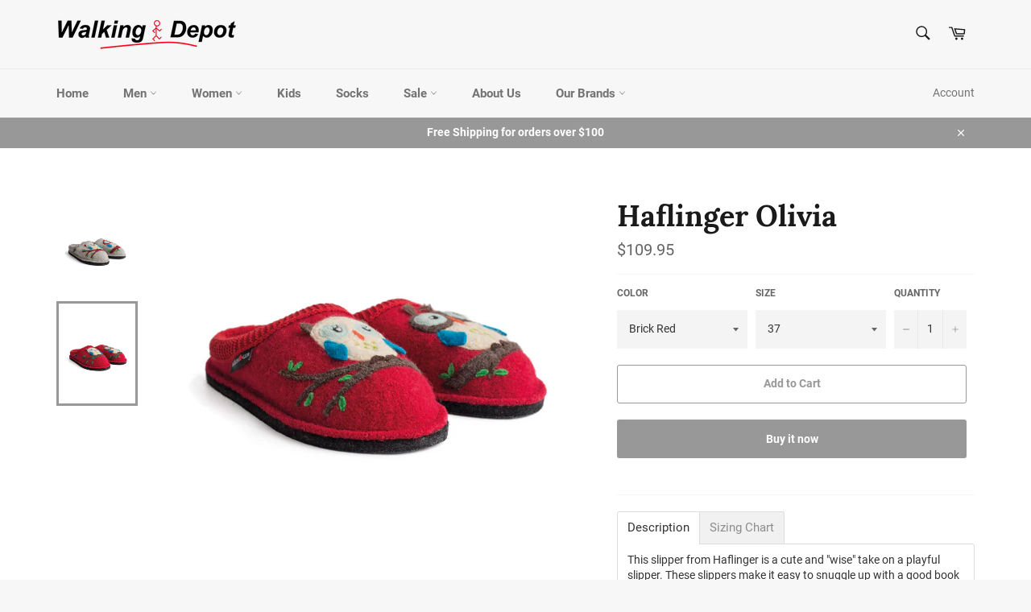

--- FILE ---
content_type: text/html; charset=utf-8
request_url: https://www.walkingdepot.com/collections/haflinger-clogs-slippers-at-walking-depot/products/haflinger-olivia
body_size: 28731
content:
<!doctype html>
<html class="no-js" lang="en">
<head>
<meta name="google-site-verification" content="ObZKUzZo2mxb4vS5KIBVbsXICTsL72VzQ0kyCtG3HYg" />
  <meta charset="utf-8">
  <meta http-equiv="X-UA-Compatible" content="IE=edge,chrome=1">
  <meta name="viewport" content="width=device-width,initial-scale=1">
  <meta name="theme-color" content="#f7f7f7">

  
    <link rel="shortcut icon" href="//www.walkingdepot.com/cdn/shop/files/Walking-Depot-Man_Square_32x32.png?v=1613745022" type="image/png">
  

  <link rel="canonical" href="https://www.walkingdepot.com/products/haflinger-olivia">
  <title>
  Haflinger Olivia &ndash; Walking Depot
  </title>

  
    <meta name="description" content="This slipper from Haflinger is a cute and &quot;wise&quot; take on a playful slipper. These slippers make it easy to snuggle up with a good book on a crisp fall day. This cozy slipper features a boiled wool upper that’s naturally lightweight, soft, sturdy, and machine washable; A wool double-felt sole adds cushioning and tractio">
  

  <!-- /snippets/social-meta-tags.liquid -->




<meta property="og:site_name" content="Walking Depot">
<meta property="og:url" content="https://www.walkingdepot.com/products/haflinger-olivia">
<meta property="og:title" content="Haflinger Olivia">
<meta property="og:type" content="product">
<meta property="og:description" content="This slipper from Haflinger is a cute and &quot;wise&quot; take on a playful slipper. These slippers make it easy to snuggle up with a good book on a crisp fall day. This cozy slipper features a boiled wool upper that’s naturally lightweight, soft, sturdy, and machine washable; A wool double-felt sole adds cushioning and tractio">

  <meta property="og:price:amount" content="109.95">
  <meta property="og:price:currency" content="USD">

<meta property="og:image" content="http://www.walkingdepot.com/cdn/shop/products/31305284Kopie_1200x1200.jpg?v=1603476669"><meta property="og:image" content="http://www.walkingdepot.com/cdn/shop/products/31305285Kopie_1200x1200.jpg?v=1603476669">
<meta property="og:image:secure_url" content="https://www.walkingdepot.com/cdn/shop/products/31305284Kopie_1200x1200.jpg?v=1603476669"><meta property="og:image:secure_url" content="https://www.walkingdepot.com/cdn/shop/products/31305285Kopie_1200x1200.jpg?v=1603476669">


<meta name="twitter:card" content="summary_large_image">
<meta name="twitter:title" content="Haflinger Olivia">
<meta name="twitter:description" content="This slipper from Haflinger is a cute and &quot;wise&quot; take on a playful slipper. These slippers make it easy to snuggle up with a good book on a crisp fall day. This cozy slipper features a boiled wool upper that’s naturally lightweight, soft, sturdy, and machine washable; A wool double-felt sole adds cushioning and tractio">


  <script>
    document.documentElement.className = document.documentElement.className.replace('no-js', 'js');
  </script>

  <link href="//www.walkingdepot.com/cdn/shop/t/7/assets/theme.scss.css?v=172905383042067762461719542668" rel="stylesheet" type="text/css" media="all" />

  <script>
    window.theme = window.theme || {};

    theme.strings = {
      stockAvailable: "1 available",
      addToCart: "Add to Cart",
      soldOut: "Sold Out",
      unavailable: "Unavailable",
      noStockAvailable: "The item could not be added to your cart because there are not enough in stock.",
      willNotShipUntil: "Will not ship until [date]",
      willBeInStockAfter: "Will be in stock after [date]",
      totalCartDiscount: "You're saving [savings]",
      addressError: "Error looking up that address",
      addressNoResults: "No results for that address",
      addressQueryLimit: "You have exceeded the Google API usage limit. Consider upgrading to a \u003ca href=\"https:\/\/developers.google.com\/maps\/premium\/usage-limits\"\u003ePremium Plan\u003c\/a\u003e.",
      authError: "There was a problem authenticating your Google Maps API Key."
    };
  </script>

  <script src="//www.walkingdepot.com/cdn/shop/t/7/assets/lazysizes.min.js?v=56045284683979784691547320441" async="async"></script>

  

  <script src="//www.walkingdepot.com/cdn/shop/t/7/assets/vendor.js?v=39418018684300761971547320441" defer="defer"></script>

  
    <script>
      window.theme = window.theme || {};
      theme.moneyFormat = "${{amount}}";
    </script>
  

  <script src="//www.walkingdepot.com/cdn/shop/t/7/assets/theme.js?v=89789462484234876791547320441" defer="defer"></script>

  <script>window.performance && window.performance.mark && window.performance.mark('shopify.content_for_header.start');</script><meta name="google-site-verification" content="PI0wpfgmuaFxolp78g2W2Y4Duiyu3nH25yZ5AIkk7YU">
<meta name="google-site-verification" content="eUNQgU75cGjTgIqZItIJskiM8Hb1bKjj0nwZDJNh2sk">
<meta id="shopify-digital-wallet" name="shopify-digital-wallet" content="/18617204800/digital_wallets/dialog">
<link rel="alternate" type="application/json+oembed" href="https://www.walkingdepot.com/products/haflinger-olivia.oembed">
<script async="async" src="/checkouts/internal/preloads.js?locale=en-US"></script>
<script id="shopify-features" type="application/json">{"accessToken":"a456af60bbc22ac7e1ee89209700d811","betas":["rich-media-storefront-analytics"],"domain":"www.walkingdepot.com","predictiveSearch":true,"shopId":18617204800,"locale":"en"}</script>
<script>var Shopify = Shopify || {};
Shopify.shop = "walkingdepot.myshopify.com";
Shopify.locale = "en";
Shopify.currency = {"active":"USD","rate":"1.0"};
Shopify.country = "US";
Shopify.theme = {"name":"Venture","id":61645324352,"schema_name":"Venture","schema_version":"8.0.2","theme_store_id":775,"role":"main"};
Shopify.theme.handle = "null";
Shopify.theme.style = {"id":null,"handle":null};
Shopify.cdnHost = "www.walkingdepot.com/cdn";
Shopify.routes = Shopify.routes || {};
Shopify.routes.root = "/";</script>
<script type="module">!function(o){(o.Shopify=o.Shopify||{}).modules=!0}(window);</script>
<script>!function(o){function n(){var o=[];function n(){o.push(Array.prototype.slice.apply(arguments))}return n.q=o,n}var t=o.Shopify=o.Shopify||{};t.loadFeatures=n(),t.autoloadFeatures=n()}(window);</script>
<script id="shop-js-analytics" type="application/json">{"pageType":"product"}</script>
<script defer="defer" async type="module" src="//www.walkingdepot.com/cdn/shopifycloud/shop-js/modules/v2/client.init-shop-cart-sync_BdyHc3Nr.en.esm.js"></script>
<script defer="defer" async type="module" src="//www.walkingdepot.com/cdn/shopifycloud/shop-js/modules/v2/chunk.common_Daul8nwZ.esm.js"></script>
<script type="module">
  await import("//www.walkingdepot.com/cdn/shopifycloud/shop-js/modules/v2/client.init-shop-cart-sync_BdyHc3Nr.en.esm.js");
await import("//www.walkingdepot.com/cdn/shopifycloud/shop-js/modules/v2/chunk.common_Daul8nwZ.esm.js");

  window.Shopify.SignInWithShop?.initShopCartSync?.({"fedCMEnabled":true,"windoidEnabled":true});

</script>
<script>(function() {
  var isLoaded = false;
  function asyncLoad() {
    if (isLoaded) return;
    isLoaded = true;
    var urls = ["https:\/\/static.klaviyo.com\/onsite\/js\/klaviyo.js?company_id=TMMX9X\u0026shop=walkingdepot.myshopify.com","https:\/\/static.klaviyo.com\/onsite\/js\/klaviyo.js?company_id=TMMX9X\u0026shop=walkingdepot.myshopify.com"];
    for (var i = 0; i < urls.length; i++) {
      var s = document.createElement('script');
      s.type = 'text/javascript';
      s.async = true;
      s.src = urls[i];
      var x = document.getElementsByTagName('script')[0];
      x.parentNode.insertBefore(s, x);
    }
  };
  if(window.attachEvent) {
    window.attachEvent('onload', asyncLoad);
  } else {
    window.addEventListener('load', asyncLoad, false);
  }
})();</script>
<script id="__st">var __st={"a":18617204800,"offset":-18000,"reqid":"d16c202f-6372-4725-830e-2e55574d7a7d-1768938401","pageurl":"www.walkingdepot.com\/collections\/haflinger-clogs-slippers-at-walking-depot\/products\/haflinger-olivia","u":"ff13ffe6b18a","p":"product","rtyp":"product","rid":4735916310598};</script>
<script>window.ShopifyPaypalV4VisibilityTracking = true;</script>
<script id="captcha-bootstrap">!function(){'use strict';const t='contact',e='account',n='new_comment',o=[[t,t],['blogs',n],['comments',n],[t,'customer']],c=[[e,'customer_login'],[e,'guest_login'],[e,'recover_customer_password'],[e,'create_customer']],r=t=>t.map((([t,e])=>`form[action*='/${t}']:not([data-nocaptcha='true']) input[name='form_type'][value='${e}']`)).join(','),a=t=>()=>t?[...document.querySelectorAll(t)].map((t=>t.form)):[];function s(){const t=[...o],e=r(t);return a(e)}const i='password',u='form_key',d=['recaptcha-v3-token','g-recaptcha-response','h-captcha-response',i],f=()=>{try{return window.sessionStorage}catch{return}},m='__shopify_v',_=t=>t.elements[u];function p(t,e,n=!1){try{const o=window.sessionStorage,c=JSON.parse(o.getItem(e)),{data:r}=function(t){const{data:e,action:n}=t;return t[m]||n?{data:e,action:n}:{data:t,action:n}}(c);for(const[e,n]of Object.entries(r))t.elements[e]&&(t.elements[e].value=n);n&&o.removeItem(e)}catch(o){console.error('form repopulation failed',{error:o})}}const l='form_type',E='cptcha';function T(t){t.dataset[E]=!0}const w=window,h=w.document,L='Shopify',v='ce_forms',y='captcha';let A=!1;((t,e)=>{const n=(g='f06e6c50-85a8-45c8-87d0-21a2b65856fe',I='https://cdn.shopify.com/shopifycloud/storefront-forms-hcaptcha/ce_storefront_forms_captcha_hcaptcha.v1.5.2.iife.js',D={infoText:'Protected by hCaptcha',privacyText:'Privacy',termsText:'Terms'},(t,e,n)=>{const o=w[L][v],c=o.bindForm;if(c)return c(t,g,e,D).then(n);var r;o.q.push([[t,g,e,D],n]),r=I,A||(h.body.append(Object.assign(h.createElement('script'),{id:'captcha-provider',async:!0,src:r})),A=!0)});var g,I,D;w[L]=w[L]||{},w[L][v]=w[L][v]||{},w[L][v].q=[],w[L][y]=w[L][y]||{},w[L][y].protect=function(t,e){n(t,void 0,e),T(t)},Object.freeze(w[L][y]),function(t,e,n,w,h,L){const[v,y,A,g]=function(t,e,n){const i=e?o:[],u=t?c:[],d=[...i,...u],f=r(d),m=r(i),_=r(d.filter((([t,e])=>n.includes(e))));return[a(f),a(m),a(_),s()]}(w,h,L),I=t=>{const e=t.target;return e instanceof HTMLFormElement?e:e&&e.form},D=t=>v().includes(t);t.addEventListener('submit',(t=>{const e=I(t);if(!e)return;const n=D(e)&&!e.dataset.hcaptchaBound&&!e.dataset.recaptchaBound,o=_(e),c=g().includes(e)&&(!o||!o.value);(n||c)&&t.preventDefault(),c&&!n&&(function(t){try{if(!f())return;!function(t){const e=f();if(!e)return;const n=_(t);if(!n)return;const o=n.value;o&&e.removeItem(o)}(t);const e=Array.from(Array(32),(()=>Math.random().toString(36)[2])).join('');!function(t,e){_(t)||t.append(Object.assign(document.createElement('input'),{type:'hidden',name:u})),t.elements[u].value=e}(t,e),function(t,e){const n=f();if(!n)return;const o=[...t.querySelectorAll(`input[type='${i}']`)].map((({name:t})=>t)),c=[...d,...o],r={};for(const[a,s]of new FormData(t).entries())c.includes(a)||(r[a]=s);n.setItem(e,JSON.stringify({[m]:1,action:t.action,data:r}))}(t,e)}catch(e){console.error('failed to persist form',e)}}(e),e.submit())}));const S=(t,e)=>{t&&!t.dataset[E]&&(n(t,e.some((e=>e===t))),T(t))};for(const o of['focusin','change'])t.addEventListener(o,(t=>{const e=I(t);D(e)&&S(e,y())}));const B=e.get('form_key'),M=e.get(l),P=B&&M;t.addEventListener('DOMContentLoaded',(()=>{const t=y();if(P)for(const e of t)e.elements[l].value===M&&p(e,B);[...new Set([...A(),...v().filter((t=>'true'===t.dataset.shopifyCaptcha))])].forEach((e=>S(e,t)))}))}(h,new URLSearchParams(w.location.search),n,t,e,['guest_login'])})(!0,!0)}();</script>
<script integrity="sha256-4kQ18oKyAcykRKYeNunJcIwy7WH5gtpwJnB7kiuLZ1E=" data-source-attribution="shopify.loadfeatures" defer="defer" src="//www.walkingdepot.com/cdn/shopifycloud/storefront/assets/storefront/load_feature-a0a9edcb.js" crossorigin="anonymous"></script>
<script data-source-attribution="shopify.dynamic_checkout.dynamic.init">var Shopify=Shopify||{};Shopify.PaymentButton=Shopify.PaymentButton||{isStorefrontPortableWallets:!0,init:function(){window.Shopify.PaymentButton.init=function(){};var t=document.createElement("script");t.src="https://www.walkingdepot.com/cdn/shopifycloud/portable-wallets/latest/portable-wallets.en.js",t.type="module",document.head.appendChild(t)}};
</script>
<script data-source-attribution="shopify.dynamic_checkout.buyer_consent">
  function portableWalletsHideBuyerConsent(e){var t=document.getElementById("shopify-buyer-consent"),n=document.getElementById("shopify-subscription-policy-button");t&&n&&(t.classList.add("hidden"),t.setAttribute("aria-hidden","true"),n.removeEventListener("click",e))}function portableWalletsShowBuyerConsent(e){var t=document.getElementById("shopify-buyer-consent"),n=document.getElementById("shopify-subscription-policy-button");t&&n&&(t.classList.remove("hidden"),t.removeAttribute("aria-hidden"),n.addEventListener("click",e))}window.Shopify?.PaymentButton&&(window.Shopify.PaymentButton.hideBuyerConsent=portableWalletsHideBuyerConsent,window.Shopify.PaymentButton.showBuyerConsent=portableWalletsShowBuyerConsent);
</script>
<script>
  function portableWalletsCleanup(e){e&&e.src&&console.error("Failed to load portable wallets script "+e.src);var t=document.querySelectorAll("shopify-accelerated-checkout .shopify-payment-button__skeleton, shopify-accelerated-checkout-cart .wallet-cart-button__skeleton"),e=document.getElementById("shopify-buyer-consent");for(let e=0;e<t.length;e++)t[e].remove();e&&e.remove()}function portableWalletsNotLoadedAsModule(e){e instanceof ErrorEvent&&"string"==typeof e.message&&e.message.includes("import.meta")&&"string"==typeof e.filename&&e.filename.includes("portable-wallets")&&(window.removeEventListener("error",portableWalletsNotLoadedAsModule),window.Shopify.PaymentButton.failedToLoad=e,"loading"===document.readyState?document.addEventListener("DOMContentLoaded",window.Shopify.PaymentButton.init):window.Shopify.PaymentButton.init())}window.addEventListener("error",portableWalletsNotLoadedAsModule);
</script>

<script type="module" src="https://www.walkingdepot.com/cdn/shopifycloud/portable-wallets/latest/portable-wallets.en.js" onError="portableWalletsCleanup(this)" crossorigin="anonymous"></script>
<script nomodule>
  document.addEventListener("DOMContentLoaded", portableWalletsCleanup);
</script>

<link id="shopify-accelerated-checkout-styles" rel="stylesheet" media="screen" href="https://www.walkingdepot.com/cdn/shopifycloud/portable-wallets/latest/accelerated-checkout-backwards-compat.css" crossorigin="anonymous">
<style id="shopify-accelerated-checkout-cart">
        #shopify-buyer-consent {
  margin-top: 1em;
  display: inline-block;
  width: 100%;
}

#shopify-buyer-consent.hidden {
  display: none;
}

#shopify-subscription-policy-button {
  background: none;
  border: none;
  padding: 0;
  text-decoration: underline;
  font-size: inherit;
  cursor: pointer;
}

#shopify-subscription-policy-button::before {
  box-shadow: none;
}

      </style>

<script>window.performance && window.performance.mark && window.performance.mark('shopify.content_for_header.end');</script>
<link href="https://monorail-edge.shopifysvc.com" rel="dns-prefetch">
<script>(function(){if ("sendBeacon" in navigator && "performance" in window) {try {var session_token_from_headers = performance.getEntriesByType('navigation')[0].serverTiming.find(x => x.name == '_s').description;} catch {var session_token_from_headers = undefined;}var session_cookie_matches = document.cookie.match(/_shopify_s=([^;]*)/);var session_token_from_cookie = session_cookie_matches && session_cookie_matches.length === 2 ? session_cookie_matches[1] : "";var session_token = session_token_from_headers || session_token_from_cookie || "";function handle_abandonment_event(e) {var entries = performance.getEntries().filter(function(entry) {return /monorail-edge.shopifysvc.com/.test(entry.name);});if (!window.abandonment_tracked && entries.length === 0) {window.abandonment_tracked = true;var currentMs = Date.now();var navigation_start = performance.timing.navigationStart;var payload = {shop_id: 18617204800,url: window.location.href,navigation_start,duration: currentMs - navigation_start,session_token,page_type: "product"};window.navigator.sendBeacon("https://monorail-edge.shopifysvc.com/v1/produce", JSON.stringify({schema_id: "online_store_buyer_site_abandonment/1.1",payload: payload,metadata: {event_created_at_ms: currentMs,event_sent_at_ms: currentMs}}));}}window.addEventListener('pagehide', handle_abandonment_event);}}());</script>
<script id="web-pixels-manager-setup">(function e(e,d,r,n,o){if(void 0===o&&(o={}),!Boolean(null===(a=null===(i=window.Shopify)||void 0===i?void 0:i.analytics)||void 0===a?void 0:a.replayQueue)){var i,a;window.Shopify=window.Shopify||{};var t=window.Shopify;t.analytics=t.analytics||{};var s=t.analytics;s.replayQueue=[],s.publish=function(e,d,r){return s.replayQueue.push([e,d,r]),!0};try{self.performance.mark("wpm:start")}catch(e){}var l=function(){var e={modern:/Edge?\/(1{2}[4-9]|1[2-9]\d|[2-9]\d{2}|\d{4,})\.\d+(\.\d+|)|Firefox\/(1{2}[4-9]|1[2-9]\d|[2-9]\d{2}|\d{4,})\.\d+(\.\d+|)|Chrom(ium|e)\/(9{2}|\d{3,})\.\d+(\.\d+|)|(Maci|X1{2}).+ Version\/(15\.\d+|(1[6-9]|[2-9]\d|\d{3,})\.\d+)([,.]\d+|)( \(\w+\)|)( Mobile\/\w+|) Safari\/|Chrome.+OPR\/(9{2}|\d{3,})\.\d+\.\d+|(CPU[ +]OS|iPhone[ +]OS|CPU[ +]iPhone|CPU IPhone OS|CPU iPad OS)[ +]+(15[._]\d+|(1[6-9]|[2-9]\d|\d{3,})[._]\d+)([._]\d+|)|Android:?[ /-](13[3-9]|1[4-9]\d|[2-9]\d{2}|\d{4,})(\.\d+|)(\.\d+|)|Android.+Firefox\/(13[5-9]|1[4-9]\d|[2-9]\d{2}|\d{4,})\.\d+(\.\d+|)|Android.+Chrom(ium|e)\/(13[3-9]|1[4-9]\d|[2-9]\d{2}|\d{4,})\.\d+(\.\d+|)|SamsungBrowser\/([2-9]\d|\d{3,})\.\d+/,legacy:/Edge?\/(1[6-9]|[2-9]\d|\d{3,})\.\d+(\.\d+|)|Firefox\/(5[4-9]|[6-9]\d|\d{3,})\.\d+(\.\d+|)|Chrom(ium|e)\/(5[1-9]|[6-9]\d|\d{3,})\.\d+(\.\d+|)([\d.]+$|.*Safari\/(?![\d.]+ Edge\/[\d.]+$))|(Maci|X1{2}).+ Version\/(10\.\d+|(1[1-9]|[2-9]\d|\d{3,})\.\d+)([,.]\d+|)( \(\w+\)|)( Mobile\/\w+|) Safari\/|Chrome.+OPR\/(3[89]|[4-9]\d|\d{3,})\.\d+\.\d+|(CPU[ +]OS|iPhone[ +]OS|CPU[ +]iPhone|CPU IPhone OS|CPU iPad OS)[ +]+(10[._]\d+|(1[1-9]|[2-9]\d|\d{3,})[._]\d+)([._]\d+|)|Android:?[ /-](13[3-9]|1[4-9]\d|[2-9]\d{2}|\d{4,})(\.\d+|)(\.\d+|)|Mobile Safari.+OPR\/([89]\d|\d{3,})\.\d+\.\d+|Android.+Firefox\/(13[5-9]|1[4-9]\d|[2-9]\d{2}|\d{4,})\.\d+(\.\d+|)|Android.+Chrom(ium|e)\/(13[3-9]|1[4-9]\d|[2-9]\d{2}|\d{4,})\.\d+(\.\d+|)|Android.+(UC? ?Browser|UCWEB|U3)[ /]?(15\.([5-9]|\d{2,})|(1[6-9]|[2-9]\d|\d{3,})\.\d+)\.\d+|SamsungBrowser\/(5\.\d+|([6-9]|\d{2,})\.\d+)|Android.+MQ{2}Browser\/(14(\.(9|\d{2,})|)|(1[5-9]|[2-9]\d|\d{3,})(\.\d+|))(\.\d+|)|K[Aa][Ii]OS\/(3\.\d+|([4-9]|\d{2,})\.\d+)(\.\d+|)/},d=e.modern,r=e.legacy,n=navigator.userAgent;return n.match(d)?"modern":n.match(r)?"legacy":"unknown"}(),u="modern"===l?"modern":"legacy",c=(null!=n?n:{modern:"",legacy:""})[u],f=function(e){return[e.baseUrl,"/wpm","/b",e.hashVersion,"modern"===e.buildTarget?"m":"l",".js"].join("")}({baseUrl:d,hashVersion:r,buildTarget:u}),m=function(e){var d=e.version,r=e.bundleTarget,n=e.surface,o=e.pageUrl,i=e.monorailEndpoint;return{emit:function(e){var a=e.status,t=e.errorMsg,s=(new Date).getTime(),l=JSON.stringify({metadata:{event_sent_at_ms:s},events:[{schema_id:"web_pixels_manager_load/3.1",payload:{version:d,bundle_target:r,page_url:o,status:a,surface:n,error_msg:t},metadata:{event_created_at_ms:s}}]});if(!i)return console&&console.warn&&console.warn("[Web Pixels Manager] No Monorail endpoint provided, skipping logging."),!1;try{return self.navigator.sendBeacon.bind(self.navigator)(i,l)}catch(e){}var u=new XMLHttpRequest;try{return u.open("POST",i,!0),u.setRequestHeader("Content-Type","text/plain"),u.send(l),!0}catch(e){return console&&console.warn&&console.warn("[Web Pixels Manager] Got an unhandled error while logging to Monorail."),!1}}}}({version:r,bundleTarget:l,surface:e.surface,pageUrl:self.location.href,monorailEndpoint:e.monorailEndpoint});try{o.browserTarget=l,function(e){var d=e.src,r=e.async,n=void 0===r||r,o=e.onload,i=e.onerror,a=e.sri,t=e.scriptDataAttributes,s=void 0===t?{}:t,l=document.createElement("script"),u=document.querySelector("head"),c=document.querySelector("body");if(l.async=n,l.src=d,a&&(l.integrity=a,l.crossOrigin="anonymous"),s)for(var f in s)if(Object.prototype.hasOwnProperty.call(s,f))try{l.dataset[f]=s[f]}catch(e){}if(o&&l.addEventListener("load",o),i&&l.addEventListener("error",i),u)u.appendChild(l);else{if(!c)throw new Error("Did not find a head or body element to append the script");c.appendChild(l)}}({src:f,async:!0,onload:function(){if(!function(){var e,d;return Boolean(null===(d=null===(e=window.Shopify)||void 0===e?void 0:e.analytics)||void 0===d?void 0:d.initialized)}()){var d=window.webPixelsManager.init(e)||void 0;if(d){var r=window.Shopify.analytics;r.replayQueue.forEach((function(e){var r=e[0],n=e[1],o=e[2];d.publishCustomEvent(r,n,o)})),r.replayQueue=[],r.publish=d.publishCustomEvent,r.visitor=d.visitor,r.initialized=!0}}},onerror:function(){return m.emit({status:"failed",errorMsg:"".concat(f," has failed to load")})},sri:function(e){var d=/^sha384-[A-Za-z0-9+/=]+$/;return"string"==typeof e&&d.test(e)}(c)?c:"",scriptDataAttributes:o}),m.emit({status:"loading"})}catch(e){m.emit({status:"failed",errorMsg:(null==e?void 0:e.message)||"Unknown error"})}}})({shopId: 18617204800,storefrontBaseUrl: "https://www.walkingdepot.com",extensionsBaseUrl: "https://extensions.shopifycdn.com/cdn/shopifycloud/web-pixels-manager",monorailEndpoint: "https://monorail-edge.shopifysvc.com/unstable/produce_batch",surface: "storefront-renderer",enabledBetaFlags: ["2dca8a86"],webPixelsConfigList: [{"id":"1794375750","configuration":"{\"accountID\":\"TMMX9X\",\"webPixelConfig\":\"eyJlbmFibGVBZGRlZFRvQ2FydEV2ZW50cyI6IHRydWV9\"}","eventPayloadVersion":"v1","runtimeContext":"STRICT","scriptVersion":"524f6c1ee37bacdca7657a665bdca589","type":"APP","apiClientId":123074,"privacyPurposes":["ANALYTICS","MARKETING"],"dataSharingAdjustments":{"protectedCustomerApprovalScopes":["read_customer_address","read_customer_email","read_customer_name","read_customer_personal_data","read_customer_phone"]}},{"id":"382697542","configuration":"{\"config\":\"{\\\"pixel_id\\\":\\\"AW-749417370\\\",\\\"target_country\\\":\\\"US\\\",\\\"gtag_events\\\":[{\\\"type\\\":\\\"search\\\",\\\"action_label\\\":\\\"AW-749417370\\\/3MxdCOXuiZkBEJrnrOUC\\\"},{\\\"type\\\":\\\"begin_checkout\\\",\\\"action_label\\\":\\\"AW-749417370\\\/HvyACOLuiZkBEJrnrOUC\\\"},{\\\"type\\\":\\\"view_item\\\",\\\"action_label\\\":[\\\"AW-749417370\\\/uEgrCNzuiZkBEJrnrOUC\\\",\\\"MC-QG80HRMF5C\\\"]},{\\\"type\\\":\\\"purchase\\\",\\\"action_label\\\":[\\\"AW-749417370\\\/pYqpCNnuiZkBEJrnrOUC\\\",\\\"MC-QG80HRMF5C\\\"]},{\\\"type\\\":\\\"page_view\\\",\\\"action_label\\\":[\\\"AW-749417370\\\/1gyBCNbuiZkBEJrnrOUC\\\",\\\"MC-QG80HRMF5C\\\"]},{\\\"type\\\":\\\"add_payment_info\\\",\\\"action_label\\\":\\\"AW-749417370\\\/e_oSCOjuiZkBEJrnrOUC\\\"},{\\\"type\\\":\\\"add_to_cart\\\",\\\"action_label\\\":\\\"AW-749417370\\\/VSnlCN_uiZkBEJrnrOUC\\\"}],\\\"enable_monitoring_mode\\\":false}\"}","eventPayloadVersion":"v1","runtimeContext":"OPEN","scriptVersion":"b2a88bafab3e21179ed38636efcd8a93","type":"APP","apiClientId":1780363,"privacyPurposes":[],"dataSharingAdjustments":{"protectedCustomerApprovalScopes":["read_customer_address","read_customer_email","read_customer_name","read_customer_personal_data","read_customer_phone"]}},{"id":"139526214","configuration":"{\"pixel_id\":\"2081080365340706\",\"pixel_type\":\"facebook_pixel\",\"metaapp_system_user_token\":\"-\"}","eventPayloadVersion":"v1","runtimeContext":"OPEN","scriptVersion":"ca16bc87fe92b6042fbaa3acc2fbdaa6","type":"APP","apiClientId":2329312,"privacyPurposes":["ANALYTICS","MARKETING","SALE_OF_DATA"],"dataSharingAdjustments":{"protectedCustomerApprovalScopes":["read_customer_address","read_customer_email","read_customer_name","read_customer_personal_data","read_customer_phone"]}},{"id":"99385414","eventPayloadVersion":"v1","runtimeContext":"LAX","scriptVersion":"1","type":"CUSTOM","privacyPurposes":["ANALYTICS"],"name":"Google Analytics tag (migrated)"},{"id":"shopify-app-pixel","configuration":"{}","eventPayloadVersion":"v1","runtimeContext":"STRICT","scriptVersion":"0450","apiClientId":"shopify-pixel","type":"APP","privacyPurposes":["ANALYTICS","MARKETING"]},{"id":"shopify-custom-pixel","eventPayloadVersion":"v1","runtimeContext":"LAX","scriptVersion":"0450","apiClientId":"shopify-pixel","type":"CUSTOM","privacyPurposes":["ANALYTICS","MARKETING"]}],isMerchantRequest: false,initData: {"shop":{"name":"Walking Depot","paymentSettings":{"currencyCode":"USD"},"myshopifyDomain":"walkingdepot.myshopify.com","countryCode":"US","storefrontUrl":"https:\/\/www.walkingdepot.com"},"customer":null,"cart":null,"checkout":null,"productVariants":[{"price":{"amount":109.95,"currencyCode":"USD"},"product":{"title":"Haflinger Olivia","vendor":"Haflinger","id":"4735916310598","untranslatedTitle":"Haflinger Olivia","url":"\/products\/haflinger-olivia","type":"Slippers"},"id":"32170418896966","image":{"src":"\/\/www.walkingdepot.com\/cdn\/shop\/products\/31305285Kopie.jpg?v=1603476669"},"sku":"210000110342","title":"Brick Red \/ 36","untranslatedTitle":"Brick Red \/ 36"},{"price":{"amount":109.95,"currencyCode":"USD"},"product":{"title":"Haflinger Olivia","vendor":"Haflinger","id":"4735916310598","untranslatedTitle":"Haflinger Olivia","url":"\/products\/haflinger-olivia","type":"Slippers"},"id":"32170418798662","image":{"src":"\/\/www.walkingdepot.com\/cdn\/shop\/products\/31305285Kopie.jpg?v=1603476669"},"sku":"210000110343","title":"Brick Red \/ 37","untranslatedTitle":"Brick Red \/ 37"},{"price":{"amount":109.95,"currencyCode":"USD"},"product":{"title":"Haflinger Olivia","vendor":"Haflinger","id":"4735916310598","untranslatedTitle":"Haflinger Olivia","url":"\/products\/haflinger-olivia","type":"Slippers"},"id":"32170418929734","image":{"src":"\/\/www.walkingdepot.com\/cdn\/shop\/products\/31305285Kopie.jpg?v=1603476669"},"sku":"210000110344","title":"Brick Red \/ 38","untranslatedTitle":"Brick Red \/ 38"},{"price":{"amount":109.95,"currencyCode":"USD"},"product":{"title":"Haflinger Olivia","vendor":"Haflinger","id":"4735916310598","untranslatedTitle":"Haflinger Olivia","url":"\/products\/haflinger-olivia","type":"Slippers"},"id":"32170418634822","image":{"src":"\/\/www.walkingdepot.com\/cdn\/shop\/products\/31305285Kopie.jpg?v=1603476669"},"sku":"210000110345","title":"Brick Red \/ 39","untranslatedTitle":"Brick Red \/ 39"},{"price":{"amount":109.95,"currencyCode":"USD"},"product":{"title":"Haflinger Olivia","vendor":"Haflinger","id":"4735916310598","untranslatedTitle":"Haflinger Olivia","url":"\/products\/haflinger-olivia","type":"Slippers"},"id":"32170418700358","image":{"src":"\/\/www.walkingdepot.com\/cdn\/shop\/products\/31305285Kopie.jpg?v=1603476669"},"sku":"210000110346","title":"Brick Red \/ 40","untranslatedTitle":"Brick Red \/ 40"},{"price":{"amount":109.95,"currencyCode":"USD"},"product":{"title":"Haflinger Olivia","vendor":"Haflinger","id":"4735916310598","untranslatedTitle":"Haflinger Olivia","url":"\/products\/haflinger-olivia","type":"Slippers"},"id":"32170418962502","image":{"src":"\/\/www.walkingdepot.com\/cdn\/shop\/products\/31305285Kopie.jpg?v=1603476669"},"sku":"210000110347","title":"Brick Red \/ 41","untranslatedTitle":"Brick Red \/ 41"},{"price":{"amount":109.95,"currencyCode":"USD"},"product":{"title":"Haflinger Olivia","vendor":"Haflinger","id":"4735916310598","untranslatedTitle":"Haflinger Olivia","url":"\/products\/haflinger-olivia","type":"Slippers"},"id":"32170418667590","image":{"src":"\/\/www.walkingdepot.com\/cdn\/shop\/products\/31305285Kopie.jpg?v=1603476669"},"sku":"210000110348","title":"Brick Red \/ 42","untranslatedTitle":"Brick Red \/ 42"},{"price":{"amount":109.95,"currencyCode":"USD"},"product":{"title":"Haflinger Olivia","vendor":"Haflinger","id":"4735916310598","untranslatedTitle":"Haflinger Olivia","url":"\/products\/haflinger-olivia","type":"Slippers"},"id":"32170419159110","image":{"src":"\/\/www.walkingdepot.com\/cdn\/shop\/products\/31305284Kopie.jpg?v=1603476669"},"sku":"210000110349","title":"Grey \/ 36","untranslatedTitle":"Grey \/ 36"},{"price":{"amount":109.95,"currencyCode":"USD"},"product":{"title":"Haflinger Olivia","vendor":"Haflinger","id":"4735916310598","untranslatedTitle":"Haflinger Olivia","url":"\/products\/haflinger-olivia","type":"Slippers"},"id":"32170418995270","image":{"src":"\/\/www.walkingdepot.com\/cdn\/shop\/products\/31305284Kopie.jpg?v=1603476669"},"sku":"210000110350","title":"Grey \/ 37","untranslatedTitle":"Grey \/ 37"},{"price":{"amount":109.95,"currencyCode":"USD"},"product":{"title":"Haflinger Olivia","vendor":"Haflinger","id":"4735916310598","untranslatedTitle":"Haflinger Olivia","url":"\/products\/haflinger-olivia","type":"Slippers"},"id":"32170419093574","image":{"src":"\/\/www.walkingdepot.com\/cdn\/shop\/products\/31305284Kopie.jpg?v=1603476669"},"sku":"210000110351","title":"Grey \/ 38","untranslatedTitle":"Grey \/ 38"},{"price":{"amount":109.95,"currencyCode":"USD"},"product":{"title":"Haflinger Olivia","vendor":"Haflinger","id":"4735916310598","untranslatedTitle":"Haflinger Olivia","url":"\/products\/haflinger-olivia","type":"Slippers"},"id":"32170419126342","image":{"src":"\/\/www.walkingdepot.com\/cdn\/shop\/products\/31305284Kopie.jpg?v=1603476669"},"sku":"210000110352","title":"Grey \/ 39","untranslatedTitle":"Grey \/ 39"},{"price":{"amount":109.95,"currencyCode":"USD"},"product":{"title":"Haflinger Olivia","vendor":"Haflinger","id":"4735916310598","untranslatedTitle":"Haflinger Olivia","url":"\/products\/haflinger-olivia","type":"Slippers"},"id":"32170419060806","image":{"src":"\/\/www.walkingdepot.com\/cdn\/shop\/products\/31305284Kopie.jpg?v=1603476669"},"sku":"210000110353","title":"Grey \/ 40","untranslatedTitle":"Grey \/ 40"},{"price":{"amount":109.95,"currencyCode":"USD"},"product":{"title":"Haflinger Olivia","vendor":"Haflinger","id":"4735916310598","untranslatedTitle":"Haflinger Olivia","url":"\/products\/haflinger-olivia","type":"Slippers"},"id":"32170419028038","image":{"src":"\/\/www.walkingdepot.com\/cdn\/shop\/products\/31305284Kopie.jpg?v=1603476669"},"sku":"210000110354","title":"Grey \/ 41","untranslatedTitle":"Grey \/ 41"},{"price":{"amount":109.95,"currencyCode":"USD"},"product":{"title":"Haflinger Olivia","vendor":"Haflinger","id":"4735916310598","untranslatedTitle":"Haflinger Olivia","url":"\/products\/haflinger-olivia","type":"Slippers"},"id":"32170419191878","image":{"src":"\/\/www.walkingdepot.com\/cdn\/shop\/products\/31305284Kopie.jpg?v=1603476669"},"sku":"210000110355","title":"Grey \/ 42","untranslatedTitle":"Grey \/ 42"}],"purchasingCompany":null},},"https://www.walkingdepot.com/cdn","fcfee988w5aeb613cpc8e4bc33m6693e112",{"modern":"","legacy":""},{"shopId":"18617204800","storefrontBaseUrl":"https:\/\/www.walkingdepot.com","extensionBaseUrl":"https:\/\/extensions.shopifycdn.com\/cdn\/shopifycloud\/web-pixels-manager","surface":"storefront-renderer","enabledBetaFlags":"[\"2dca8a86\"]","isMerchantRequest":"false","hashVersion":"fcfee988w5aeb613cpc8e4bc33m6693e112","publish":"custom","events":"[[\"page_viewed\",{}],[\"product_viewed\",{\"productVariant\":{\"price\":{\"amount\":109.95,\"currencyCode\":\"USD\"},\"product\":{\"title\":\"Haflinger Olivia\",\"vendor\":\"Haflinger\",\"id\":\"4735916310598\",\"untranslatedTitle\":\"Haflinger Olivia\",\"url\":\"\/products\/haflinger-olivia\",\"type\":\"Slippers\"},\"id\":\"32170418798662\",\"image\":{\"src\":\"\/\/www.walkingdepot.com\/cdn\/shop\/products\/31305285Kopie.jpg?v=1603476669\"},\"sku\":\"210000110343\",\"title\":\"Brick Red \/ 37\",\"untranslatedTitle\":\"Brick Red \/ 37\"}}]]"});</script><script>
  window.ShopifyAnalytics = window.ShopifyAnalytics || {};
  window.ShopifyAnalytics.meta = window.ShopifyAnalytics.meta || {};
  window.ShopifyAnalytics.meta.currency = 'USD';
  var meta = {"product":{"id":4735916310598,"gid":"gid:\/\/shopify\/Product\/4735916310598","vendor":"Haflinger","type":"Slippers","handle":"haflinger-olivia","variants":[{"id":32170418896966,"price":10995,"name":"Haflinger Olivia - Brick Red \/ 36","public_title":"Brick Red \/ 36","sku":"210000110342"},{"id":32170418798662,"price":10995,"name":"Haflinger Olivia - Brick Red \/ 37","public_title":"Brick Red \/ 37","sku":"210000110343"},{"id":32170418929734,"price":10995,"name":"Haflinger Olivia - Brick Red \/ 38","public_title":"Brick Red \/ 38","sku":"210000110344"},{"id":32170418634822,"price":10995,"name":"Haflinger Olivia - Brick Red \/ 39","public_title":"Brick Red \/ 39","sku":"210000110345"},{"id":32170418700358,"price":10995,"name":"Haflinger Olivia - Brick Red \/ 40","public_title":"Brick Red \/ 40","sku":"210000110346"},{"id":32170418962502,"price":10995,"name":"Haflinger Olivia - Brick Red \/ 41","public_title":"Brick Red \/ 41","sku":"210000110347"},{"id":32170418667590,"price":10995,"name":"Haflinger Olivia - Brick Red \/ 42","public_title":"Brick Red \/ 42","sku":"210000110348"},{"id":32170419159110,"price":10995,"name":"Haflinger Olivia - Grey \/ 36","public_title":"Grey \/ 36","sku":"210000110349"},{"id":32170418995270,"price":10995,"name":"Haflinger Olivia - Grey \/ 37","public_title":"Grey \/ 37","sku":"210000110350"},{"id":32170419093574,"price":10995,"name":"Haflinger Olivia - Grey \/ 38","public_title":"Grey \/ 38","sku":"210000110351"},{"id":32170419126342,"price":10995,"name":"Haflinger Olivia - Grey \/ 39","public_title":"Grey \/ 39","sku":"210000110352"},{"id":32170419060806,"price":10995,"name":"Haflinger Olivia - Grey \/ 40","public_title":"Grey \/ 40","sku":"210000110353"},{"id":32170419028038,"price":10995,"name":"Haflinger Olivia - Grey \/ 41","public_title":"Grey \/ 41","sku":"210000110354"},{"id":32170419191878,"price":10995,"name":"Haflinger Olivia - Grey \/ 42","public_title":"Grey \/ 42","sku":"210000110355"}],"remote":false},"page":{"pageType":"product","resourceType":"product","resourceId":4735916310598,"requestId":"d16c202f-6372-4725-830e-2e55574d7a7d-1768938401"}};
  for (var attr in meta) {
    window.ShopifyAnalytics.meta[attr] = meta[attr];
  }
</script>
<script class="analytics">
  (function () {
    var customDocumentWrite = function(content) {
      var jquery = null;

      if (window.jQuery) {
        jquery = window.jQuery;
      } else if (window.Checkout && window.Checkout.$) {
        jquery = window.Checkout.$;
      }

      if (jquery) {
        jquery('body').append(content);
      }
    };

    var hasLoggedConversion = function(token) {
      if (token) {
        return document.cookie.indexOf('loggedConversion=' + token) !== -1;
      }
      return false;
    }

    var setCookieIfConversion = function(token) {
      if (token) {
        var twoMonthsFromNow = new Date(Date.now());
        twoMonthsFromNow.setMonth(twoMonthsFromNow.getMonth() + 2);

        document.cookie = 'loggedConversion=' + token + '; expires=' + twoMonthsFromNow;
      }
    }

    var trekkie = window.ShopifyAnalytics.lib = window.trekkie = window.trekkie || [];
    if (trekkie.integrations) {
      return;
    }
    trekkie.methods = [
      'identify',
      'page',
      'ready',
      'track',
      'trackForm',
      'trackLink'
    ];
    trekkie.factory = function(method) {
      return function() {
        var args = Array.prototype.slice.call(arguments);
        args.unshift(method);
        trekkie.push(args);
        return trekkie;
      };
    };
    for (var i = 0; i < trekkie.methods.length; i++) {
      var key = trekkie.methods[i];
      trekkie[key] = trekkie.factory(key);
    }
    trekkie.load = function(config) {
      trekkie.config = config || {};
      trekkie.config.initialDocumentCookie = document.cookie;
      var first = document.getElementsByTagName('script')[0];
      var script = document.createElement('script');
      script.type = 'text/javascript';
      script.onerror = function(e) {
        var scriptFallback = document.createElement('script');
        scriptFallback.type = 'text/javascript';
        scriptFallback.onerror = function(error) {
                var Monorail = {
      produce: function produce(monorailDomain, schemaId, payload) {
        var currentMs = new Date().getTime();
        var event = {
          schema_id: schemaId,
          payload: payload,
          metadata: {
            event_created_at_ms: currentMs,
            event_sent_at_ms: currentMs
          }
        };
        return Monorail.sendRequest("https://" + monorailDomain + "/v1/produce", JSON.stringify(event));
      },
      sendRequest: function sendRequest(endpointUrl, payload) {
        // Try the sendBeacon API
        if (window && window.navigator && typeof window.navigator.sendBeacon === 'function' && typeof window.Blob === 'function' && !Monorail.isIos12()) {
          var blobData = new window.Blob([payload], {
            type: 'text/plain'
          });

          if (window.navigator.sendBeacon(endpointUrl, blobData)) {
            return true;
          } // sendBeacon was not successful

        } // XHR beacon

        var xhr = new XMLHttpRequest();

        try {
          xhr.open('POST', endpointUrl);
          xhr.setRequestHeader('Content-Type', 'text/plain');
          xhr.send(payload);
        } catch (e) {
          console.log(e);
        }

        return false;
      },
      isIos12: function isIos12() {
        return window.navigator.userAgent.lastIndexOf('iPhone; CPU iPhone OS 12_') !== -1 || window.navigator.userAgent.lastIndexOf('iPad; CPU OS 12_') !== -1;
      }
    };
    Monorail.produce('monorail-edge.shopifysvc.com',
      'trekkie_storefront_load_errors/1.1',
      {shop_id: 18617204800,
      theme_id: 61645324352,
      app_name: "storefront",
      context_url: window.location.href,
      source_url: "//www.walkingdepot.com/cdn/s/trekkie.storefront.cd680fe47e6c39ca5d5df5f0a32d569bc48c0f27.min.js"});

        };
        scriptFallback.async = true;
        scriptFallback.src = '//www.walkingdepot.com/cdn/s/trekkie.storefront.cd680fe47e6c39ca5d5df5f0a32d569bc48c0f27.min.js';
        first.parentNode.insertBefore(scriptFallback, first);
      };
      script.async = true;
      script.src = '//www.walkingdepot.com/cdn/s/trekkie.storefront.cd680fe47e6c39ca5d5df5f0a32d569bc48c0f27.min.js';
      first.parentNode.insertBefore(script, first);
    };
    trekkie.load(
      {"Trekkie":{"appName":"storefront","development":false,"defaultAttributes":{"shopId":18617204800,"isMerchantRequest":null,"themeId":61645324352,"themeCityHash":"13815149499430048477","contentLanguage":"en","currency":"USD","eventMetadataId":"6e14584a-6596-4455-9ecb-49bde6e710c4"},"isServerSideCookieWritingEnabled":true,"monorailRegion":"shop_domain","enabledBetaFlags":["65f19447"]},"Session Attribution":{},"S2S":{"facebookCapiEnabled":true,"source":"trekkie-storefront-renderer","apiClientId":580111}}
    );

    var loaded = false;
    trekkie.ready(function() {
      if (loaded) return;
      loaded = true;

      window.ShopifyAnalytics.lib = window.trekkie;

      var originalDocumentWrite = document.write;
      document.write = customDocumentWrite;
      try { window.ShopifyAnalytics.merchantGoogleAnalytics.call(this); } catch(error) {};
      document.write = originalDocumentWrite;

      window.ShopifyAnalytics.lib.page(null,{"pageType":"product","resourceType":"product","resourceId":4735916310598,"requestId":"d16c202f-6372-4725-830e-2e55574d7a7d-1768938401","shopifyEmitted":true});

      var match = window.location.pathname.match(/checkouts\/(.+)\/(thank_you|post_purchase)/)
      var token = match? match[1]: undefined;
      if (!hasLoggedConversion(token)) {
        setCookieIfConversion(token);
        window.ShopifyAnalytics.lib.track("Viewed Product",{"currency":"USD","variantId":32170418896966,"productId":4735916310598,"productGid":"gid:\/\/shopify\/Product\/4735916310598","name":"Haflinger Olivia - Brick Red \/ 36","price":"109.95","sku":"210000110342","brand":"Haflinger","variant":"Brick Red \/ 36","category":"Slippers","nonInteraction":true,"remote":false},undefined,undefined,{"shopifyEmitted":true});
      window.ShopifyAnalytics.lib.track("monorail:\/\/trekkie_storefront_viewed_product\/1.1",{"currency":"USD","variantId":32170418896966,"productId":4735916310598,"productGid":"gid:\/\/shopify\/Product\/4735916310598","name":"Haflinger Olivia - Brick Red \/ 36","price":"109.95","sku":"210000110342","brand":"Haflinger","variant":"Brick Red \/ 36","category":"Slippers","nonInteraction":true,"remote":false,"referer":"https:\/\/www.walkingdepot.com\/collections\/haflinger-clogs-slippers-at-walking-depot\/products\/haflinger-olivia"});
      }
    });


        var eventsListenerScript = document.createElement('script');
        eventsListenerScript.async = true;
        eventsListenerScript.src = "//www.walkingdepot.com/cdn/shopifycloud/storefront/assets/shop_events_listener-3da45d37.js";
        document.getElementsByTagName('head')[0].appendChild(eventsListenerScript);

})();</script>
  <script>
  if (!window.ga || (window.ga && typeof window.ga !== 'function')) {
    window.ga = function ga() {
      (window.ga.q = window.ga.q || []).push(arguments);
      if (window.Shopify && window.Shopify.analytics && typeof window.Shopify.analytics.publish === 'function') {
        window.Shopify.analytics.publish("ga_stub_called", {}, {sendTo: "google_osp_migration"});
      }
      console.error("Shopify's Google Analytics stub called with:", Array.from(arguments), "\nSee https://help.shopify.com/manual/promoting-marketing/pixels/pixel-migration#google for more information.");
    };
    if (window.Shopify && window.Shopify.analytics && typeof window.Shopify.analytics.publish === 'function') {
      window.Shopify.analytics.publish("ga_stub_initialized", {}, {sendTo: "google_osp_migration"});
    }
  }
</script>
<script
  defer
  src="https://www.walkingdepot.com/cdn/shopifycloud/perf-kit/shopify-perf-kit-3.0.4.min.js"
  data-application="storefront-renderer"
  data-shop-id="18617204800"
  data-render-region="gcp-us-central1"
  data-page-type="product"
  data-theme-instance-id="61645324352"
  data-theme-name="Venture"
  data-theme-version="8.0.2"
  data-monorail-region="shop_domain"
  data-resource-timing-sampling-rate="10"
  data-shs="true"
  data-shs-beacon="true"
  data-shs-export-with-fetch="true"
  data-shs-logs-sample-rate="1"
  data-shs-beacon-endpoint="https://www.walkingdepot.com/api/collect"
></script>
</head>

<body class="template-product" >

  <a class="in-page-link visually-hidden skip-link" href="#MainContent">
    Skip to content
  </a>

  <div id="shopify-section-header" class="shopify-section"><style>
.site-header__logo img {
  max-width: 225px;
}
</style>

<div id="NavDrawer" class="drawer drawer--left">
  <div class="drawer__inner">
    <form action="/search" method="get" class="drawer__search" role="search">
      <input type="search" name="q" placeholder="Search" aria-label="Search" class="drawer__search-input">

      <button type="submit" class="text-link drawer__search-submit">
        <svg aria-hidden="true" focusable="false" role="presentation" class="icon icon-search" viewBox="0 0 32 32"><path fill="#444" d="M21.839 18.771a10.012 10.012 0 0 0 1.57-5.39c0-5.548-4.493-10.048-10.034-10.048-5.548 0-10.041 4.499-10.041 10.048s4.493 10.048 10.034 10.048c2.012 0 3.886-.594 5.456-1.61l.455-.317 7.165 7.165 2.223-2.263-7.158-7.165.33-.468zM18.995 7.767c1.498 1.498 2.322 3.49 2.322 5.608s-.825 4.11-2.322 5.608c-1.498 1.498-3.49 2.322-5.608 2.322s-4.11-.825-5.608-2.322c-1.498-1.498-2.322-3.49-2.322-5.608s.825-4.11 2.322-5.608c1.498-1.498 3.49-2.322 5.608-2.322s4.11.825 5.608 2.322z"/></svg>
        <span class="icon__fallback-text">Search</span>
      </button>
    </form>
    <ul class="drawer__nav">
      
        

        
          <li class="drawer__nav-item">
            <a href="/"
              class="drawer__nav-link drawer__nav-link--top-level"
              
            >
              Home
            </a>
          </li>
        
      
        

        
          <li class="drawer__nav-item">
            <div class="drawer__nav-has-sublist">
              <a href="/collections/mens"
                class="drawer__nav-link drawer__nav-link--top-level drawer__nav-link--split"
                id="DrawerLabel-men"
                
              >
                Men
              </a>
              <button type="button" aria-controls="DrawerLinklist-men" class="text-link drawer__nav-toggle-btn drawer__meganav-toggle" aria-label="Men Menu" aria-expanded="false">
                <span class="drawer__nav-toggle--open">
                  <svg aria-hidden="true" focusable="false" role="presentation" class="icon icon-plus" viewBox="0 0 22 21"><path d="M12 11.5h9.5v-2H12V0h-2v9.5H.5v2H10V21h2v-9.5z" fill="#000" fill-rule="evenodd"/></svg>
                </span>
                <span class="drawer__nav-toggle--close">
                  <svg aria-hidden="true" focusable="false" role="presentation" class="icon icon--wide icon-minus" viewBox="0 0 22 3"><path fill="#000" d="M21.5.5v2H.5v-2z" fill-rule="evenodd"/></svg>
                </span>
              </button>
            </div>

            <div class="meganav meganav--drawer" id="DrawerLinklist-men" aria-labelledby="DrawerLabel-men" role="navigation">
              <ul class="meganav__nav">
                <div class="grid grid--no-gutters meganav__scroller meganav__scroller--has-list">
  <div class="grid__item meganav__list">
    
      <li class="drawer__nav-item">
        
          <a href="/collections/mens-boots" 
            class="drawer__nav-link meganav__link"
            
          >
            Boots
          </a>
        
      </li>
    
      <li class="drawer__nav-item">
        
          <a href="/collections/clogs" 
            class="drawer__nav-link meganav__link"
            
          >
            Clogs
          </a>
        
      </li>
    
      <li class="drawer__nav-item">
        
          <a href="/collections/mens-insoles-arch-supports" 
            class="drawer__nav-link meganav__link"
            
          >
            Insoles &amp; Arch Supports
          </a>
        
      </li>
    
      <li class="drawer__nav-item">
        
          <a href="/collections/mens-loafers-slip-ons" 
            class="drawer__nav-link meganav__link"
            
          >
            Loafers &amp; Slip-Ons
          </a>
        
      </li>
    
      <li class="drawer__nav-item">
        
          <a href="/collections/mens-oxfords-lace-ups" 
            class="drawer__nav-link meganav__link"
            
          >
            Oxfords &amp; Lace-Ups
          </a>
        
      </li>
    
      <li class="drawer__nav-item">
        
          <a href="/collections/mens-items-on-sale" 
            class="drawer__nav-link meganav__link"
            
          >
            Sale!
          </a>
        
      </li>
    
      <li class="drawer__nav-item">
        
          <a href="/collections/mens-sandals" 
            class="drawer__nav-link meganav__link"
            
          >
            Sandals
          </a>
        
      </li>
    
      <li class="drawer__nav-item">
        
          <a href="/collections/mens-slippers" 
            class="drawer__nav-link meganav__link"
            
          >
            Slippers
          </a>
        
      </li>
    
      <li class="drawer__nav-item">
        
          <a href="/collections/mens-sneakers-walking-shoes" 
            class="drawer__nav-link meganav__link"
            
          >
            Sneakers &amp; Walking Shoes
          </a>
        
      </li>
    
      <li class="drawer__nav-item">
        
          <a href="/collections/walking-depot-gift-cards" 
            class="drawer__nav-link meganav__link"
            
          >
            Gift Cards
          </a>
        
      </li>
    
  </div>
</div>

              </ul>
            </div>
          </li>
        
      
        

        
          <li class="drawer__nav-item">
            <div class="drawer__nav-has-sublist">
              <a href="/collections/womens"
                class="drawer__nav-link drawer__nav-link--top-level drawer__nav-link--split"
                id="DrawerLabel-women"
                
              >
                Women
              </a>
              <button type="button" aria-controls="DrawerLinklist-women" class="text-link drawer__nav-toggle-btn drawer__meganav-toggle" aria-label="Women Menu" aria-expanded="false">
                <span class="drawer__nav-toggle--open">
                  <svg aria-hidden="true" focusable="false" role="presentation" class="icon icon-plus" viewBox="0 0 22 21"><path d="M12 11.5h9.5v-2H12V0h-2v9.5H.5v2H10V21h2v-9.5z" fill="#000" fill-rule="evenodd"/></svg>
                </span>
                <span class="drawer__nav-toggle--close">
                  <svg aria-hidden="true" focusable="false" role="presentation" class="icon icon--wide icon-minus" viewBox="0 0 22 3"><path fill="#000" d="M21.5.5v2H.5v-2z" fill-rule="evenodd"/></svg>
                </span>
              </button>
            </div>

            <div class="meganav meganav--drawer" id="DrawerLinklist-women" aria-labelledby="DrawerLabel-women" role="navigation">
              <ul class="meganav__nav">
                <div class="grid grid--no-gutters meganav__scroller meganav__scroller--has-list">
  <div class="grid__item meganav__list">
    
      <li class="drawer__nav-item">
        
          <a href="/collections/ballet-flats-2" 
            class="drawer__nav-link meganav__link"
            
          >
            Ballet Flats
          </a>
        
      </li>
    
      <li class="drawer__nav-item">
        
          <a href="/collections/womens-boots-booties" 
            class="drawer__nav-link meganav__link"
            
          >
            Boots &amp; Booties
          </a>
        
      </li>
    
      <li class="drawer__nav-item">
        
          <a href="/collections/clogs-mules-2" 
            class="drawer__nav-link meganav__link"
            
          >
            Clogs &amp; Mules
          </a>
        
      </li>
    
      <li class="drawer__nav-item">
        
          <a href="/collections/womens-insoles-arch-supports" 
            class="drawer__nav-link meganav__link"
            
          >
            Insoles &amp; Arch Supports
          </a>
        
      </li>
    
      <li class="drawer__nav-item">
        
          <a href="/collections/loafers-slip-ons-4" 
            class="drawer__nav-link meganav__link"
            
          >
            Loafers &amp; Slip-Ons
          </a>
        
      </li>
    
      <li class="drawer__nav-item">
        
          <a href="/collections/mary-janes-2" 
            class="drawer__nav-link meganav__link"
            
          >
            Mary Janes
          </a>
        
      </li>
    
      <li class="drawer__nav-item">
        
          <a href="/collections/womens-oxfords-lace-ups" 
            class="drawer__nav-link meganav__link"
            
          >
            Oxfords &amp; Lace-Ups
          </a>
        
      </li>
    
      <li class="drawer__nav-item">
        
          <a href="/collections/pumps-heels-2" 
            class="drawer__nav-link meganav__link"
            
          >
            Pumps &amp; Heels
          </a>
        
      </li>
    
      <li class="drawer__nav-item">
        
          <a href="/collections/sale" 
            class="drawer__nav-link meganav__link"
            
          >
            Sale!
          </a>
        
      </li>
    
      <li class="drawer__nav-item">
        
          <a href="/collections/womens-sandals" 
            class="drawer__nav-link meganav__link"
            
          >
            Sandals
          </a>
        
      </li>
    
      <li class="drawer__nav-item">
        
          <a href="/collections/womens-slippers" 
            class="drawer__nav-link meganav__link"
            
          >
            Slippers
          </a>
        
      </li>
    
      <li class="drawer__nav-item">
        
          <a href="/collections/womens-sneakers-walking-shoes-2" 
            class="drawer__nav-link meganav__link"
            
          >
            Sneakers &amp; Walking Shoes
          </a>
        
      </li>
    
      <li class="drawer__nav-item">
        
          <a href="/collections/walking-depot-gift-cards" 
            class="drawer__nav-link meganav__link"
            
          >
            Gift Cards
          </a>
        
      </li>
    
  </div>
</div>

              </ul>
            </div>
          </li>
        
      
        

        
          <li class="drawer__nav-item">
            <a href="/collections/kids"
              class="drawer__nav-link drawer__nav-link--top-level"
              
            >
              Kids
            </a>
          </li>
        
      
        

        
          <li class="drawer__nav-item">
            <a href="/collections/socks-1"
              class="drawer__nav-link drawer__nav-link--top-level"
              
            >
              Socks
            </a>
          </li>
        
      
        

        
          <li class="drawer__nav-item">
            <div class="drawer__nav-has-sublist">
              <a href="/collections/sale"
                class="drawer__nav-link drawer__nav-link--top-level drawer__nav-link--split"
                id="DrawerLabel-sale"
                
              >
                Sale
              </a>
              <button type="button" aria-controls="DrawerLinklist-sale" class="text-link drawer__nav-toggle-btn drawer__meganav-toggle" aria-label="Sale Menu" aria-expanded="false">
                <span class="drawer__nav-toggle--open">
                  <svg aria-hidden="true" focusable="false" role="presentation" class="icon icon-plus" viewBox="0 0 22 21"><path d="M12 11.5h9.5v-2H12V0h-2v9.5H.5v2H10V21h2v-9.5z" fill="#000" fill-rule="evenodd"/></svg>
                </span>
                <span class="drawer__nav-toggle--close">
                  <svg aria-hidden="true" focusable="false" role="presentation" class="icon icon--wide icon-minus" viewBox="0 0 22 3"><path fill="#000" d="M21.5.5v2H.5v-2z" fill-rule="evenodd"/></svg>
                </span>
              </button>
            </div>

            <div class="meganav meganav--drawer" id="DrawerLinklist-sale" aria-labelledby="DrawerLabel-sale" role="navigation">
              <ul class="meganav__nav">
                <div class="grid grid--no-gutters meganav__scroller meganav__scroller--has-list">
  <div class="grid__item meganav__list">
    
      <li class="drawer__nav-item">
        
          <a href="/collections/mens-items-on-sale" 
            class="drawer__nav-link meganav__link"
            
          >
            Men
          </a>
        
      </li>
    
      <li class="drawer__nav-item">
        
          <a href="/collections/sale" 
            class="drawer__nav-link meganav__link"
            
          >
            Women
          </a>
        
      </li>
    
  </div>
</div>

              </ul>
            </div>
          </li>
        
      
        

        
          <li class="drawer__nav-item">
            <a href="/pages/about-us"
              class="drawer__nav-link drawer__nav-link--top-level"
              
            >
              About Us
            </a>
          </li>
        
      
        

        
          <li class="drawer__nav-item">
            <div class="drawer__nav-has-sublist">
              <a href="/pages/our-brands"
                class="drawer__nav-link drawer__nav-link--top-level drawer__nav-link--split"
                id="DrawerLabel-our-brands"
                
              >
                Our Brands
              </a>
              <button type="button" aria-controls="DrawerLinklist-our-brands" class="text-link drawer__nav-toggle-btn drawer__meganav-toggle" aria-label="Our Brands Menu" aria-expanded="false">
                <span class="drawer__nav-toggle--open">
                  <svg aria-hidden="true" focusable="false" role="presentation" class="icon icon-plus" viewBox="0 0 22 21"><path d="M12 11.5h9.5v-2H12V0h-2v9.5H.5v2H10V21h2v-9.5z" fill="#000" fill-rule="evenodd"/></svg>
                </span>
                <span class="drawer__nav-toggle--close">
                  <svg aria-hidden="true" focusable="false" role="presentation" class="icon icon--wide icon-minus" viewBox="0 0 22 3"><path fill="#000" d="M21.5.5v2H.5v-2z" fill-rule="evenodd"/></svg>
                </span>
              </button>
            </div>

            <div class="meganav meganav--drawer" id="DrawerLinklist-our-brands" aria-labelledby="DrawerLabel-our-brands" role="navigation">
              <ul class="meganav__nav">
                <div class="grid grid--no-gutters meganav__scroller meganav__scroller--has-list">
  <div class="grid__item meganav__list">
    
      <li class="drawer__nav-item">
        
          

          <div class="drawer__nav-has-sublist">
            <a href="/pages/top-brands" 
              class="meganav__link drawer__nav-link drawer__nav-link--split" 
              id="DrawerLabel-our-top-brands"
              
            >
              Our Top Brands
            </a>
            <button type="button" aria-controls="DrawerLinklist-our-top-brands" class="text-link drawer__nav-toggle-btn drawer__nav-toggle-btn--small drawer__meganav-toggle" aria-label="Our Brands Menu" aria-expanded="false">
              <span class="drawer__nav-toggle--open">
                <svg aria-hidden="true" focusable="false" role="presentation" class="icon icon-plus" viewBox="0 0 22 21"><path d="M12 11.5h9.5v-2H12V0h-2v9.5H.5v2H10V21h2v-9.5z" fill="#000" fill-rule="evenodd"/></svg>
              </span>
              <span class="drawer__nav-toggle--close">
                <svg aria-hidden="true" focusable="false" role="presentation" class="icon icon--wide icon-minus" viewBox="0 0 22 3"><path fill="#000" d="M21.5.5v2H.5v-2z" fill-rule="evenodd"/></svg>
              </span>
            </button>
          </div>

          <div class="meganav meganav--drawer" id="DrawerLinklist-our-top-brands" aria-labelledby="DrawerLabel-our-top-brands" role="navigation">
            <ul class="meganav__nav meganav__nav--third-level">
              
                <li>
                  <a href="/collections/aetrex" class="meganav__link">
                    Aetrex
                  </a>
                </li>
              
                <li>
                  <a href="/collections/birkenstock" class="meganav__link">
                    Birkenstock
                  </a>
                </li>
              
                <li>
                  <a href="/collections/dansko" class="meganav__link">
                    Dansko
                  </a>
                </li>
              
                <li>
                  <a href="/collections/ecco-shoes-at-walking-depot" class="meganav__link">
                    ECCO
                  </a>
                </li>
              
                <li>
                  <a href="/collections/haflinger-clogs-slippers-at-walking-depot" class="meganav__link meganav__link--active" aria-current="page">
                    Haflinger
                  </a>
                </li>
              
                <li>
                  <a href="/collections/mephisto" class="meganav__link">
                    Mephisto
                  </a>
                </li>
              
                <li>
                  <a href="/collections/naot" class="meganav__link">
                    Naot
                  </a>
                </li>
              
                <li>
                  <a href="/collections/on-running-footwear-at-walking-depot" class="meganav__link">
                    On
                  </a>
                </li>
              
                <li>
                  <a href="/collections/sas-shoemakers" class="meganav__link">
                    SAS
                  </a>
                </li>
              
                <li>
                  <a href="/collections/taos" class="meganav__link">
                    Taos Footwear
                  </a>
                </li>
              
                <li>
                  <a href="/collections/ugg-slippers-and-boots-at-walking-depot" class="meganav__link">
                    UGG
                  </a>
                </li>
              
                <li>
                  <a href="/collections/vionic" class="meganav__link">
                    Vionic
                  </a>
                </li>
              
            </ul>
          </div>
        
      </li>
    
      <li class="drawer__nav-item">
        
          <a href="/pages/our-brands" 
            class="drawer__nav-link meganav__link"
            
          >
            All Our Brands
          </a>
        
      </li>
    
  </div>
</div>

              </ul>
            </div>
          </li>
        
      

      
        
          <li class="drawer__nav-item">
            <a href="/account/login" class="drawer__nav-link drawer__nav-link--top-level">
              Account
            </a>
          </li>
        
      
    </ul>
  </div>
</div>

<header class="site-header page-element is-moved-by-drawer" role="banner" data-section-id="header" data-section-type="header">
  <div class="site-header__upper page-width">
    <div class="grid grid--table">
      <div class="grid__item small--one-quarter medium-up--hide">
        <button type="button" class="text-link site-header__link js-drawer-open-left">
          <span class="site-header__menu-toggle--open">
            <svg aria-hidden="true" focusable="false" role="presentation" class="icon icon-hamburger" viewBox="0 0 32 32"><path fill="#444" d="M4.889 14.958h22.222v2.222H4.889v-2.222zM4.889 8.292h22.222v2.222H4.889V8.292zM4.889 21.625h22.222v2.222H4.889v-2.222z"/></svg>
          </span>
          <span class="site-header__menu-toggle--close">
            <svg aria-hidden="true" focusable="false" role="presentation" class="icon icon-close" viewBox="0 0 32 32"><path fill="#444" d="M25.313 8.55l-1.862-1.862-7.45 7.45-7.45-7.45L6.689 8.55l7.45 7.45-7.45 7.45 1.862 1.862 7.45-7.45 7.45 7.45 1.862-1.862-7.45-7.45z"/></svg>
          </span>
          <span class="icon__fallback-text">Site navigation</span>
        </button>
      </div>
      <div class="grid__item small--one-half medium-up--two-thirds small--text-center">
        
          <div class="site-header__logo h1" itemscope itemtype="http://schema.org/Organization">
        
          
            
            <a href="/" itemprop="url" class="site-header__logo-link">
              <img src="//www.walkingdepot.com/cdn/shop/files/Walking-Depot-Logo_Banner_225x.png?v=1613746348"
                   srcset="//www.walkingdepot.com/cdn/shop/files/Walking-Depot-Logo_Banner_225x.png?v=1613746348 1x, //www.walkingdepot.com/cdn/shop/files/Walking-Depot-Logo_Banner_225x@2x.png?v=1613746348 2x"
                   alt="Walking Depot"
                   itemprop="logo">
            </a>
          
        
          </div>
        
      </div>

      <div class="grid__item small--one-quarter medium-up--one-third text-right">
        <div id="SiteNavSearchCart" class="site-header__search-cart-wrapper">
          <form action="/search" method="get" class="site-header__search small--hide" role="search">
            
              <label for="SiteNavSearch" class="visually-hidden">Search</label>
              <input type="search" name="q" id="SiteNavSearch" placeholder="Search" aria-label="Search" class="site-header__search-input">

            <button type="submit" class="text-link site-header__link site-header__search-submit">
              <svg aria-hidden="true" focusable="false" role="presentation" class="icon icon-search" viewBox="0 0 32 32"><path fill="#444" d="M21.839 18.771a10.012 10.012 0 0 0 1.57-5.39c0-5.548-4.493-10.048-10.034-10.048-5.548 0-10.041 4.499-10.041 10.048s4.493 10.048 10.034 10.048c2.012 0 3.886-.594 5.456-1.61l.455-.317 7.165 7.165 2.223-2.263-7.158-7.165.33-.468zM18.995 7.767c1.498 1.498 2.322 3.49 2.322 5.608s-.825 4.11-2.322 5.608c-1.498 1.498-3.49 2.322-5.608 2.322s-4.11-.825-5.608-2.322c-1.498-1.498-2.322-3.49-2.322-5.608s.825-4.11 2.322-5.608c1.498-1.498 3.49-2.322 5.608-2.322s4.11.825 5.608 2.322z"/></svg>
              <span class="icon__fallback-text">Search</span>
            </button>
          </form>

          <a href="/cart" class="site-header__link site-header__cart">
            <svg aria-hidden="true" focusable="false" role="presentation" class="icon icon-cart" viewBox="0 0 31 32"><path d="M14.568 25.629c-1.222 0-2.111.889-2.111 2.111 0 1.111 1 2.111 2.111 2.111 1.222 0 2.111-.889 2.111-2.111s-.889-2.111-2.111-2.111zm10.22 0c-1.222 0-2.111.889-2.111 2.111 0 1.111 1 2.111 2.111 2.111 1.222 0 2.111-.889 2.111-2.111s-.889-2.111-2.111-2.111zm2.555-3.777H12.457L7.347 7.078c-.222-.333-.555-.667-1-.667H1.792c-.667 0-1.111.444-1.111 1s.444 1 1.111 1h3.777l5.11 14.885c.111.444.555.666 1 .666h15.663c.555 0 1.111-.444 1.111-1 0-.666-.555-1.111-1.111-1.111zm2.333-11.442l-18.44-1.555h-.111c-.555 0-.777.333-.667.889l3.222 9.22c.222.555.889 1 1.444 1h13.441c.555 0 1.111-.444 1.222-1l.778-7.443c.111-.555-.333-1.111-.889-1.111zm-2 7.443H15.568l-2.333-6.776 15.108 1.222-.666 5.554z"/></svg>
            <span class="icon__fallback-text">Cart</span>
            <span class="site-header__cart-indicator hide"></span>
          </a>
          <!--ACTIVATE CODE BELOW FOR CART COUNTER-->
          <!---->
        </div>
      </div>
    </div>
  </div>

  <div id="StickNavWrapper">
    <div id="StickyBar" class="sticky">
      <nav class="nav-bar small--hide" role="navigation" id="StickyNav">
        <div class="page-width">
          <div class="grid grid--table">
            <div class="grid__item four-fifths" id="SiteNavParent">
              <button type="button" class="hide text-link site-nav__link site-nav__link--compressed js-drawer-open-left" id="SiteNavCompressed">
                <svg aria-hidden="true" focusable="false" role="presentation" class="icon icon-hamburger" viewBox="0 0 32 32"><path fill="#444" d="M4.889 14.958h22.222v2.222H4.889v-2.222zM4.889 8.292h22.222v2.222H4.889V8.292zM4.889 21.625h22.222v2.222H4.889v-2.222z"/></svg>
                <span class="site-nav__link-menu-label">Menu</span>
                <span class="icon__fallback-text">Site navigation</span>
              </button>
              <ul class="site-nav list--inline" id="SiteNav">
                
                  

                  
                  
                  
                  

                  

                  
                  

                  
                    <li class="site-nav__item">
                      <a href="/" class="site-nav__link">
                        Home
                      </a>
                    </li>
                  
                
                  

                  
                  
                  
                  

                  

                  
                  

                  
                    <li class="site-nav__item" aria-haspopup="true">
                      <a href="/collections/mens" class="site-nav__link site-nav__link-toggle" id="SiteNavLabel-men" aria-controls="SiteNavLinklist-men" aria-expanded="false">
                        Men
                        <svg aria-hidden="true" focusable="false" role="presentation" class="icon icon-arrow-down" viewBox="0 0 32 32"><path fill="#444" d="M26.984 8.5l1.516 1.617L16 23.5 3.5 10.117 5.008 8.5 16 20.258z"/></svg>
                      </a>

                      <div class="site-nav__dropdown meganav site-nav__dropdown--second-level" id="SiteNavLinklist-men" aria-labelledby="SiteNavLabel-men" role="navigation">
                        <ul class="meganav__nav meganav__nav--collection page-width">
                          























<div class="grid grid--no-gutters meganav__scroller--has-list meganav__list--multiple-columns">
  <div class="grid__item meganav__list one-fifth">

    
      <h5 class="h1 meganav__title">Men</h5>
    

    
      <li>
        <a href="/collections/mens" class="meganav__link">All</a>
      </li>
    

    
      
      

      

      <li class="site-nav__dropdown-container">
        
        
        
        

        
          <a href="/collections/mens-boots" class="meganav__link meganav__link--second-level">
            Boots
          </a>
        
      </li>

      
      
        
        
      
        
        
      
        
        
      
        
        
      
        
        
      
    
      
      

      

      <li class="site-nav__dropdown-container">
        
        
        
        

        
          <a href="/collections/clogs" class="meganav__link meganav__link--second-level">
            Clogs
          </a>
        
      </li>

      
      
        
        
      
        
        
      
        
        
      
        
        
      
        
        
      
    
      
      

      

      <li class="site-nav__dropdown-container">
        
        
        
        

        
          <a href="/collections/mens-insoles-arch-supports" class="meganav__link meganav__link--second-level">
            Insoles &amp; Arch Supports
          </a>
        
      </li>

      
      
        
        
      
        
        
      
        
        
      
        
        
      
        
        
      
    
      
      

      

      <li class="site-nav__dropdown-container">
        
        
        
        

        
          <a href="/collections/mens-loafers-slip-ons" class="meganav__link meganav__link--second-level">
            Loafers &amp; Slip-Ons
          </a>
        
      </li>

      
      
        
        
      
        
        
      
        
        
      
        
        
      
        
        
      
    
      
      

      

      <li class="site-nav__dropdown-container">
        
        
        
        

        
          <a href="/collections/mens-oxfords-lace-ups" class="meganav__link meganav__link--second-level">
            Oxfords &amp; Lace-Ups
          </a>
        
      </li>

      
      
        
        
      
        
        
      
        
        
      
        
        
      
        
        
      
    
      
      

      

      <li class="site-nav__dropdown-container">
        
        
        
        

        
          <a href="/collections/mens-items-on-sale" class="meganav__link meganav__link--second-level">
            Sale!
          </a>
        
      </li>

      
      
        
        
          
            </div>
            <div class="grid__item meganav__list one-fifth meganav__list--offset">
          
        
      
        
        
      
        
        
      
        
        
      
        
        
      
    
      
      

      

      <li class="site-nav__dropdown-container">
        
        
        
        

        
          <a href="/collections/mens-sandals" class="meganav__link meganav__link--second-level">
            Sandals
          </a>
        
      </li>

      
      
        
        
      
        
        
      
        
        
      
        
        
      
        
        
      
    
      
      

      

      <li class="site-nav__dropdown-container">
        
        
        
        

        
          <a href="/collections/mens-slippers" class="meganav__link meganav__link--second-level">
            Slippers
          </a>
        
      </li>

      
      
        
        
      
        
        
      
        
        
      
        
        
      
        
        
      
    
      
      

      

      <li class="site-nav__dropdown-container">
        
        
        
        

        
          <a href="/collections/mens-sneakers-walking-shoes" class="meganav__link meganav__link--second-level">
            Sneakers &amp; Walking Shoes
          </a>
        
      </li>

      
      
        
        
      
        
        
      
        
        
      
        
        
      
        
        
      
    
      
      

      

      <li class="site-nav__dropdown-container">
        
        
        
        

        
          <a href="/collections/walking-depot-gift-cards" class="meganav__link meganav__link--second-level">
            Gift Cards
          </a>
        
      </li>

      
      
        
        
      
        
        
      
        
        
      
        
        
      
        
        
      
    
  </div>

  
    <div class="grid__item one-fifth meganav__product">
      <!-- /snippets/product-card.liquid -->



<a href="/collections/haflinger-clogs-slippers-at-walking-depot/products/birkenstock-boston-soft-footbed-suede" class="product-card">
  
  
  <div class="product-card__image-container">
    <div class="product-card__image-wrapper">
      <div class="product-card__image js" style="max-width: 235px;" data-image-id="27942522290246">
        <div style="padding-top:100.0%;">
          
          <img class="lazyload"
            data-src="//www.walkingdepot.com/cdn/shop/products/660471_660473-medium_{width}x.jpg?v=1614721538"
            data-widths="[100, 140, 180, 250, 305, 440, 610, 720, 930, 1080]"
            data-aspectratio="1.0"
            data-sizes="auto"
            data-parent-fit="contain"
            alt="Birkenstock Boston Soft Footbed - Suede">
        </div>
      </div>
      <noscript>
        <img src="//www.walkingdepot.com/cdn/shop/products/660471_660473-medium_480x480.jpg?v=1614721538" alt="Birkenstock Boston Soft Footbed - Suede" class="product-card__image">
      </noscript>
    </div>
  </div>
  <div class="product-card__info">
    

    <div class="product-card__name">Birkenstock Boston Soft Footbed - Suede</div>

    
      <div class="product-card__price">
        
          
          
            
            From $158
          

        
      </div>
    
  </div>

  
  <div class="product-card__overlay">
    
    <span class="btn product-card__overlay-btn ">View</span>
  </div>
</a>

    </div>
  
    <div class="grid__item one-fifth meganav__product">
      <!-- /snippets/product-card.liquid -->



<a href="/collections/haflinger-clogs-slippers-at-walking-depot/products/birkenstock-boston-soft-footbed-oiled-leather" class="product-card">
  
  
  <div class="product-card__image-container">
    <div class="product-card__image-wrapper">
      <div class="product-card__image js" style="max-width: 235px;" data-image-id="27942508593222">
        <div style="padding-top:100.0%;">
          
          <img class="lazyload"
            data-src="//www.walkingdepot.com/cdn/shop/products/159711_159713-medium_{width}x.jpg?v=1614721066"
            data-widths="[100, 140, 180, 250, 305, 440, 610, 720, 930, 1080]"
            data-aspectratio="1.0"
            data-sizes="auto"
            data-parent-fit="contain"
            alt="Birkenstock Boston Soft Footbed - Oiled Leather">
        </div>
      </div>
      <noscript>
        <img src="//www.walkingdepot.com/cdn/shop/products/159711_159713-medium_480x480.jpg?v=1614721066" alt="Birkenstock Boston Soft Footbed - Oiled Leather" class="product-card__image">
      </noscript>
    </div>
  </div>
  <div class="product-card__info">
    

    <div class="product-card__name">Birkenstock Boston Soft Footbed - Oiled Leather</div>

    
      <div class="product-card__price">
        
          
          
            <span class="visually-hidden">Regular price</span>
            $169.95
          

        
      </div>
    
  </div>

  
  <div class="product-card__overlay">
    
    <span class="btn product-card__overlay-btn ">View</span>
  </div>
</a>

    </div>
  
    <div class="grid__item one-fifth meganav__product">
      <!-- /snippets/product-card.liquid -->



<a href="/collections/haflinger-clogs-slippers-at-walking-depot/products/birkenstock-boston-shearling" class="product-card">
  
  
  <div class="product-card__image-container">
    <div class="product-card__image-wrapper">
      <div class="product-card__image js" style="max-width: 235px;" data-image-id="27942513508422">
        <div style="padding-top:100.0%;">
          
          <img class="lazyload"
            data-src="//www.walkingdepot.com/cdn/shop/products/1001140_1001141-medium_{width}x.jpg?v=1614721307"
            data-widths="[100, 140, 180, 250, 305, 440, 610, 720, 930, 1080]"
            data-aspectratio="1.0"
            data-sizes="auto"
            data-parent-fit="contain"
            alt="Birkenstock Boston Shearling">
        </div>
      </div>
      <noscript>
        <img src="//www.walkingdepot.com/cdn/shop/products/1001140_1001141-medium_480x480.jpg?v=1614721307" alt="Birkenstock Boston Shearling" class="product-card__image">
      </noscript>
    </div>
  </div>
  <div class="product-card__info">
    

    <div class="product-card__name">Birkenstock Boston Shearling</div>

    
      <div class="product-card__price">
        
          
          
            <span class="visually-hidden">Regular price</span>
            $179.95
          

        
      </div>
    
  </div>

  
  <div class="product-card__overlay">
    
    <span class="btn product-card__overlay-btn ">View</span>
  </div>
</a>

    </div>
  
</div>

                        </ul>
                      </div>
                    </li>
                  
                
                  

                  
                  
                  
                  

                  

                  
                  

                  
                    <li class="site-nav__item" aria-haspopup="true">
                      <a href="/collections/womens" class="site-nav__link site-nav__link-toggle" id="SiteNavLabel-women" aria-controls="SiteNavLinklist-women" aria-expanded="false">
                        Women
                        <svg aria-hidden="true" focusable="false" role="presentation" class="icon icon-arrow-down" viewBox="0 0 32 32"><path fill="#444" d="M26.984 8.5l1.516 1.617L16 23.5 3.5 10.117 5.008 8.5 16 20.258z"/></svg>
                      </a>

                      <div class="site-nav__dropdown meganav site-nav__dropdown--second-level" id="SiteNavLinklist-women" aria-labelledby="SiteNavLabel-women" role="navigation">
                        <ul class="meganav__nav meganav__nav--collection page-width">
                          























<div class="grid grid--no-gutters meganav__scroller--has-list meganav__list--multiple-columns">
  <div class="grid__item meganav__list one-fifth">

    
      <h5 class="h1 meganav__title">Women</h5>
    

    
      <li>
        <a href="/collections/womens" class="meganav__link">All</a>
      </li>
    

    
      
      

      

      <li class="site-nav__dropdown-container">
        
        
        
        

        
          <a href="/collections/ballet-flats-2" class="meganav__link meganav__link--second-level">
            Ballet Flats
          </a>
        
      </li>

      
      
        
        
      
        
        
      
        
        
      
        
        
      
        
        
      
    
      
      

      

      <li class="site-nav__dropdown-container">
        
        
        
        

        
          <a href="/collections/womens-boots-booties" class="meganav__link meganav__link--second-level">
            Boots &amp; Booties
          </a>
        
      </li>

      
      
        
        
      
        
        
      
        
        
      
        
        
      
        
        
      
    
      
      

      

      <li class="site-nav__dropdown-container">
        
        
        
        

        
          <a href="/collections/clogs-mules-2" class="meganav__link meganav__link--second-level">
            Clogs &amp; Mules
          </a>
        
      </li>

      
      
        
        
      
        
        
      
        
        
      
        
        
      
        
        
      
    
      
      

      

      <li class="site-nav__dropdown-container">
        
        
        
        

        
          <a href="/collections/womens-insoles-arch-supports" class="meganav__link meganav__link--second-level">
            Insoles &amp; Arch Supports
          </a>
        
      </li>

      
      
        
        
      
        
        
      
        
        
      
        
        
      
        
        
      
    
      
      

      

      <li class="site-nav__dropdown-container">
        
        
        
        

        
          <a href="/collections/loafers-slip-ons-4" class="meganav__link meganav__link--second-level">
            Loafers &amp; Slip-Ons
          </a>
        
      </li>

      
      
        
        
      
        
        
      
        
        
      
        
        
      
        
        
      
    
      
      

      

      <li class="site-nav__dropdown-container">
        
        
        
        

        
          <a href="/collections/mary-janes-2" class="meganav__link meganav__link--second-level">
            Mary Janes
          </a>
        
      </li>

      
      
        
        
          
            </div>
            <div class="grid__item meganav__list one-fifth meganav__list--offset">
          
        
      
        
        
      
        
        
      
        
        
      
        
        
      
    
      
      

      

      <li class="site-nav__dropdown-container">
        
        
        
        

        
          <a href="/collections/womens-oxfords-lace-ups" class="meganav__link meganav__link--second-level">
            Oxfords &amp; Lace-Ups
          </a>
        
      </li>

      
      
        
        
      
        
        
      
        
        
      
        
        
      
        
        
      
    
      
      

      

      <li class="site-nav__dropdown-container">
        
        
        
        

        
          <a href="/collections/pumps-heels-2" class="meganav__link meganav__link--second-level">
            Pumps &amp; Heels
          </a>
        
      </li>

      
      
        
        
      
        
        
      
        
        
      
        
        
      
        
        
      
    
      
      

      

      <li class="site-nav__dropdown-container">
        
        
        
        

        
          <a href="/collections/sale" class="meganav__link meganav__link--second-level">
            Sale!
          </a>
        
      </li>

      
      
        
        
      
        
        
      
        
        
      
        
        
      
        
        
      
    
      
      

      

      <li class="site-nav__dropdown-container">
        
        
        
        

        
          <a href="/collections/womens-sandals" class="meganav__link meganav__link--second-level">
            Sandals
          </a>
        
      </li>

      
      
        
        
      
        
        
      
        
        
      
        
        
      
        
        
      
    
      
      

      

      <li class="site-nav__dropdown-container">
        
        
        
        

        
          <a href="/collections/womens-slippers" class="meganav__link meganav__link--second-level">
            Slippers
          </a>
        
      </li>

      
      
        
        
      
        
        
      
        
        
      
        
        
      
        
        
      
    
      
      

      

      <li class="site-nav__dropdown-container">
        
        
        
        

        
          <a href="/collections/womens-sneakers-walking-shoes-2" class="meganav__link meganav__link--second-level">
            Sneakers &amp; Walking Shoes
          </a>
        
      </li>

      
      
        
        
      
        
        
      
        
        
      
        
        
      
        
        
      
    
      
      

      

      <li class="site-nav__dropdown-container">
        
        
        
        

        
          <a href="/collections/walking-depot-gift-cards" class="meganav__link meganav__link--second-level">
            Gift Cards
          </a>
        
      </li>

      
      
        
        
      
        
        
          
        
      
        
        
      
        
        
      
        
        
      
    
  </div>

  
    <div class="grid__item one-fifth meganav__product">
      <!-- /snippets/product-card.liquid -->



<a href="/collections/haflinger-clogs-slippers-at-walking-depot/products/birkenstock-boston-soft-footbed-suede" class="product-card">
  
  
  <div class="product-card__image-container">
    <div class="product-card__image-wrapper">
      <div class="product-card__image js" style="max-width: 235px;" data-image-id="27942522290246">
        <div style="padding-top:100.0%;">
          
          <img class="lazyload"
            data-src="//www.walkingdepot.com/cdn/shop/products/660471_660473-medium_{width}x.jpg?v=1614721538"
            data-widths="[100, 140, 180, 250, 305, 440, 610, 720, 930, 1080]"
            data-aspectratio="1.0"
            data-sizes="auto"
            data-parent-fit="contain"
            alt="Birkenstock Boston Soft Footbed - Suede">
        </div>
      </div>
      <noscript>
        <img src="//www.walkingdepot.com/cdn/shop/products/660471_660473-medium_480x480.jpg?v=1614721538" alt="Birkenstock Boston Soft Footbed - Suede" class="product-card__image">
      </noscript>
    </div>
  </div>
  <div class="product-card__info">
    

    <div class="product-card__name">Birkenstock Boston Soft Footbed - Suede</div>

    
      <div class="product-card__price">
        
          
          
            
            From $158
          

        
      </div>
    
  </div>

  
  <div class="product-card__overlay">
    
    <span class="btn product-card__overlay-btn ">View</span>
  </div>
</a>

    </div>
  
    <div class="grid__item one-fifth meganav__product">
      <!-- /snippets/product-card.liquid -->



<a href="/collections/haflinger-clogs-slippers-at-walking-depot/products/ugg-womens-tasman" class="product-card">
  
  
  <div class="product-card__image-container">
    <div class="product-card__image-wrapper">
      <div class="product-card__image js" style="max-width: 235px;" data-image-id="13797647286342">
        <div style="padding-top:47.83599088838268%;">
          
          <img class="lazyload"
            data-src="//www.walkingdepot.com/cdn/shop/products/W_Tasman_Black_5955-BLK_2_{width}x.jpg?v=1586825620"
            data-widths="[100, 140, 180, 250, 305, 440, 610, 720, 930, 1080]"
            data-aspectratio="2.0904761904761906"
            data-sizes="auto"
            data-parent-fit="contain"
            alt="UGG Women&#39;s Tasman">
        </div>
      </div>
      <noscript>
        <img src="//www.walkingdepot.com/cdn/shop/products/W_Tasman_Black_5955-BLK_2_480x480.jpg?v=1586825620" alt="UGG Women&#39;s Tasman" class="product-card__image">
      </noscript>
    </div>
  </div>
  <div class="product-card__info">
    

    <div class="product-card__name">UGG Women's Tasman</div>

    
      <div class="product-card__price">
        
          
          
            <span class="visually-hidden">Regular price</span>
            $124.95
          

        
      </div>
    
  </div>

  
  <div class="product-card__overlay">
    
    <span class="btn product-card__overlay-btn ">View</span>
  </div>
</a>

    </div>
  
    <div class="grid__item one-fifth meganav__product">
      <!-- /snippets/product-card.liquid -->



<a href="/collections/haflinger-clogs-slippers-at-walking-depot/products/birkenstock-boston-soft-footbed-oiled-leather" class="product-card">
  
  
  <div class="product-card__image-container">
    <div class="product-card__image-wrapper">
      <div class="product-card__image js" style="max-width: 235px;" data-image-id="27942508593222">
        <div style="padding-top:100.0%;">
          
          <img class="lazyload"
            data-src="//www.walkingdepot.com/cdn/shop/products/159711_159713-medium_{width}x.jpg?v=1614721066"
            data-widths="[100, 140, 180, 250, 305, 440, 610, 720, 930, 1080]"
            data-aspectratio="1.0"
            data-sizes="auto"
            data-parent-fit="contain"
            alt="Birkenstock Boston Soft Footbed - Oiled Leather">
        </div>
      </div>
      <noscript>
        <img src="//www.walkingdepot.com/cdn/shop/products/159711_159713-medium_480x480.jpg?v=1614721066" alt="Birkenstock Boston Soft Footbed - Oiled Leather" class="product-card__image">
      </noscript>
    </div>
  </div>
  <div class="product-card__info">
    

    <div class="product-card__name">Birkenstock Boston Soft Footbed - Oiled Leather</div>

    
      <div class="product-card__price">
        
          
          
            <span class="visually-hidden">Regular price</span>
            $169.95
          

        
      </div>
    
  </div>

  
  <div class="product-card__overlay">
    
    <span class="btn product-card__overlay-btn ">View</span>
  </div>
</a>

    </div>
  
</div>

                        </ul>
                      </div>
                    </li>
                  
                
                  

                  
                  
                  
                  

                  

                  
                  

                  
                    <li class="site-nav__item">
                      <a href="/collections/kids" class="site-nav__link">
                        Kids
                      </a>
                    </li>
                  
                
                  

                  
                  
                  
                  

                  

                  
                  

                  
                    <li class="site-nav__item">
                      <a href="/collections/socks-1" class="site-nav__link">
                        Socks
                      </a>
                    </li>
                  
                
                  

                  
                  
                  
                  

                  

                  
                  

                  
                    <li class="site-nav__item" aria-haspopup="true">
                      <a href="/collections/sale" class="site-nav__link site-nav__link-toggle" id="SiteNavLabel-sale" aria-controls="SiteNavLinklist-sale" aria-expanded="false">
                        Sale
                        <svg aria-hidden="true" focusable="false" role="presentation" class="icon icon-arrow-down" viewBox="0 0 32 32"><path fill="#444" d="M26.984 8.5l1.516 1.617L16 23.5 3.5 10.117 5.008 8.5 16 20.258z"/></svg>
                      </a>

                      <div class="site-nav__dropdown meganav site-nav__dropdown--second-level" id="SiteNavLinklist-sale" aria-labelledby="SiteNavLabel-sale" role="navigation">
                        <ul class="meganav__nav meganav__nav--collection page-width">
                          























<div class="grid grid--no-gutters meganav__scroller--has-list meganav__list--multiple-columns">
  <div class="grid__item meganav__list one-fifth">

    
      <h5 class="h1 meganav__title">Sale</h5>
    

    
      <li>
        <a href="/collections/sale" class="meganav__link">All</a>
      </li>
    

    
      
      

      

      <li class="site-nav__dropdown-container">
        
        
        
        

        
          <a href="/collections/mens-items-on-sale" class="meganav__link meganav__link--second-level">
            Men
          </a>
        
      </li>

      
      
        
        
      
        
        
      
        
        
      
        
        
      
        
        
      
    
      
      

      

      <li class="site-nav__dropdown-container">
        
        
        
        

        
          <a href="/collections/sale" class="meganav__link meganav__link--second-level">
            Women
          </a>
        
      </li>

      
      
        
        
      
        
        
      
        
        
      
        
        
      
        
        
      
    
  </div>

  
    <div class="grid__item one-fifth meganav__product">
      <!-- /snippets/product-card.liquid -->



<a href="/collections/haflinger-clogs-slippers-at-walking-depot/products/dansko-makayla" class="product-card">
  
  
  <div class="product-card__image-container">
    <div class="product-card__image-wrapper">
      <div class="product-card__image js" style="max-width: 235px;" data-image-id="29893875400774">
        <div style="padding-top:56.5%;">
          
          <img class="lazyload"
            data-src="//www.walkingdepot.com/cdn/shop/products/4715470240_{width}x.jpg?v=1673441006"
            data-widths="[100, 140, 180, 250, 305, 440, 610, 720, 930, 1080]"
            data-aspectratio="1.7699115044247788"
            data-sizes="auto"
            data-parent-fit="contain"
            alt="Dansko Makayla">
        </div>
      </div>
      <noscript>
        <img src="//www.walkingdepot.com/cdn/shop/products/4715470240_480x480.jpg?v=1673441006" alt="Dansko Makayla" class="product-card__image">
      </noscript>
    </div>
  </div>
  <div class="product-card__info">
    

    <div class="product-card__name">Dansko Makayla</div>

    
      <div class="product-card__price">
        
          
          
            <span class="visually-hidden">Regular price</span>
            $149.95
          

        
      </div>
    
  </div>

  
  <div class="product-card__overlay">
    
    <span class="btn product-card__overlay-btn ">View</span>
  </div>
</a>

    </div>
  
    <div class="grid__item one-fifth meganav__product">
      <!-- /snippets/product-card.liquid -->



<a href="/collections/haflinger-clogs-slippers-at-walking-depot/products/dansko-giana" class="product-card">
  
  
  <div class="product-card__image-container">
    <div class="product-card__image-wrapper">
      <div class="product-card__image js" style="max-width: 235px;" data-image-id="29893519507526">
        <div style="padding-top:66.66666666666666%;">
          
          <img class="lazyload"
            data-src="//www.walkingdepot.com/cdn/shop/products/3650-00128-3630-060-1_900x_5dc61a39-1b87-412d-b8dd-fb95c93e27ca_{width}x.webp?v=1673426297"
            data-widths="[100, 140, 180, 250, 305, 440, 610, 720, 930, 1080]"
            data-aspectratio="1.5"
            data-sizes="auto"
            data-parent-fit="contain"
            alt="Dansko Giana">
        </div>
      </div>
      <noscript>
        <img src="//www.walkingdepot.com/cdn/shop/products/3650-00128-3630-060-1_900x_5dc61a39-1b87-412d-b8dd-fb95c93e27ca_480x480.webp?v=1673426297" alt="Dansko Giana" class="product-card__image">
      </noscript>
    </div>
  </div>
  <div class="product-card__info">
    

    <div class="product-card__name">Dansko Giana</div>

    
      <div class="product-card__availability">
        Sold Out
      </div>
    
  </div>

  
  <div class="product-card__overlay">
    
    <span class="btn product-card__overlay-btn ">View</span>
  </div>
</a>

    </div>
  
    <div class="grid__item one-fifth meganav__product">
      <!-- /snippets/product-card.liquid -->



<a href="/collections/haflinger-clogs-slippers-at-walking-depot/products/dansko-cece" class="product-card">
  
  
  <div class="product-card__image-container">
    <div class="product-card__image-wrapper">
      <div class="product-card__image js" style="max-width: 235px;" data-image-id="27983396503622">
        <div style="padding-top:58.66666666666667%;">
          
          <img class="lazyload"
            data-src="//www.walkingdepot.com/cdn/shop/products/4610026100_{width}x.jpg?v=1615931666"
            data-widths="[100, 140, 180, 250, 305, 440, 610, 720, 930, 1080]"
            data-aspectratio="1.7045454545454546"
            data-sizes="auto"
            data-parent-fit="contain"
            alt="Dansko Cece">
        </div>
      </div>
      <noscript>
        <img src="//www.walkingdepot.com/cdn/shop/products/4610026100_480x480.jpg?v=1615931666" alt="Dansko Cece" class="product-card__image">
      </noscript>
    </div>
  </div>
  <div class="product-card__info">
    

    <div class="product-card__name">Dansko Cece</div>

    
      <div class="product-card__availability">
        Sold Out
      </div>
    
  </div>

  
    
    <div class="product-tag product-tag--absolute" aria-hidden="true">
      Sale
    </div>
  
  <div class="product-card__overlay">
    
    <span class="btn product-card__overlay-btn ">View</span>
  </div>
</a>

    </div>
  
    <div class="grid__item one-fifth meganav__product">
      <!-- /snippets/product-card.liquid -->



<a href="/collections/haflinger-clogs-slippers-at-walking-depot/products/ecco-ukiuk-2-0-hydromax-boot" class="product-card">
  
  
  <div class="product-card__image-container">
    <div class="product-card__image-wrapper">
      <div class="product-card__image js" style="max-width: 235px;" data-image-id="13833401663558">
        <div style="padding-top:100.0%;">
          
          <img class="lazyload"
            data-src="//www.walkingdepot.com/cdn/shop/products/801633-01539-main_{width}x.jpg?v=1587483784"
            data-widths="[100, 140, 180, 250, 305, 440, 610, 720, 930, 1080]"
            data-aspectratio="1.0"
            data-sizes="auto"
            data-parent-fit="contain"
            alt="Ecco Ukiuk 2.0 Hydromax Boot">
        </div>
      </div>
      <noscript>
        <img src="//www.walkingdepot.com/cdn/shop/products/801633-01539-main_480x480.jpg?v=1587483784" alt="Ecco Ukiuk 2.0 Hydromax Boot" class="product-card__image">
      </noscript>
    </div>
  </div>
  <div class="product-card__info">
    

    <div class="product-card__name">Ecco Ukiuk 2.0 Hydromax Boot</div>

    
      <div class="product-card__availability">
        Sold Out
      </div>
    
  </div>

  
    
    <div class="product-tag product-tag--absolute" aria-hidden="true">
      Sale
    </div>
  
  <div class="product-card__overlay">
    
    <span class="btn product-card__overlay-btn ">View</span>
  </div>
</a>

    </div>
  
</div>

                        </ul>
                      </div>
                    </li>
                  
                
                  

                  
                  
                  
                  

                  

                  
                  

                  
                    <li class="site-nav__item">
                      <a href="/pages/about-us" class="site-nav__link">
                        About Us
                      </a>
                    </li>
                  
                
                  

                  
                  
                  
                  

                  

                  
                  

                  
                    <li class="site-nav__item site-nav__item--no-columns" aria-haspopup="true">
                      <a href="/pages/our-brands" class="site-nav__link site-nav__link-toggle" id="SiteNavLabel-our-brands" aria-controls="SiteNavLinklist-our-brands" aria-expanded="false">
                        Our Brands
                        <svg aria-hidden="true" focusable="false" role="presentation" class="icon icon-arrow-down" viewBox="0 0 32 32"><path fill="#444" d="M26.984 8.5l1.516 1.617L16 23.5 3.5 10.117 5.008 8.5 16 20.258z"/></svg>
                      </a>

                      <div class="site-nav__dropdown meganav site-nav__dropdown--second-level" id="SiteNavLinklist-our-brands" aria-labelledby="SiteNavLabel-our-brands" role="navigation">
                        <ul class="meganav__nav page-width">
                          























<div class="grid grid--no-gutters meganav__scroller--has-list">
  <div class="grid__item meganav__list one-fifth">

    

    

    
      
      

      

      <li class="site-nav__dropdown-container">
        
        
        
        

        
          

          <a href="/pages/top-brands" class="meganav__link meganav__link--second-level meganav__link-toggle site-nav__link-toggle meganav__link--has-list"  id="SiteNavLabel-our-top-brands" aria-controls="SiteNavLinklist-our-top-brands" aria-expanded="false">
            Our Top Brands
            <svg aria-hidden="true" focusable="false" role="presentation" class="icon icon-arrow-right" viewBox="0 0 32 32"><path fill="#444" d="M7.667 3.795l1.797-1.684L24.334 16 9.464 29.889l-1.797-1.675L20.731 16z"/></svg>
          </a>

          <div class="site-nav__dropdown site-nav__dropdown--third-level "
            id="SiteNavLinklist-our-top-brands"
            aria-labelledby="SiteNavLabel-our-top-brands">

            <ul class="meganav__list meganav__list--gutter">
              
                <li class="site-nav__dropdown-container site-nav__dropdown-container--third-level">
                  <a href="/collections/aetrex" class="meganav__link meganav__link--third-level">
                    Aetrex
                  </a>
                </li>
              
                <li class="site-nav__dropdown-container site-nav__dropdown-container--third-level">
                  <a href="/collections/birkenstock" class="meganav__link meganav__link--third-level">
                    Birkenstock
                  </a>
                </li>
              
                <li class="site-nav__dropdown-container site-nav__dropdown-container--third-level">
                  <a href="/collections/dansko" class="meganav__link meganav__link--third-level">
                    Dansko
                  </a>
                </li>
              
                <li class="site-nav__dropdown-container site-nav__dropdown-container--third-level">
                  <a href="/collections/ecco-shoes-at-walking-depot" class="meganav__link meganav__link--third-level">
                    ECCO
                  </a>
                </li>
              
                <li class="site-nav__dropdown-container site-nav__dropdown-container--third-level">
                  <a href="/collections/haflinger-clogs-slippers-at-walking-depot" class="meganav__link meganav__link--third-level meganav__link--active" aria-current="page">
                    Haflinger
                  </a>
                </li>
              
                <li class="site-nav__dropdown-container site-nav__dropdown-container--third-level">
                  <a href="/collections/mephisto" class="meganav__link meganav__link--third-level">
                    Mephisto
                  </a>
                </li>
              
                <li class="site-nav__dropdown-container site-nav__dropdown-container--third-level">
                  <a href="/collections/naot" class="meganav__link meganav__link--third-level">
                    Naot
                  </a>
                </li>
              
                <li class="site-nav__dropdown-container site-nav__dropdown-container--third-level">
                  <a href="/collections/on-running-footwear-at-walking-depot" class="meganav__link meganav__link--third-level">
                    On
                  </a>
                </li>
              
                <li class="site-nav__dropdown-container site-nav__dropdown-container--third-level">
                  <a href="/collections/sas-shoemakers" class="meganav__link meganav__link--third-level">
                    SAS
                  </a>
                </li>
              
                <li class="site-nav__dropdown-container site-nav__dropdown-container--third-level">
                  <a href="/collections/taos" class="meganav__link meganav__link--third-level">
                    Taos Footwear
                  </a>
                </li>
              
                <li class="site-nav__dropdown-container site-nav__dropdown-container--third-level">
                  <a href="/collections/ugg-slippers-and-boots-at-walking-depot" class="meganav__link meganav__link--third-level">
                    UGG
                  </a>
                </li>
              
                <li class="site-nav__dropdown-container site-nav__dropdown-container--third-level">
                  <a href="/collections/vionic" class="meganav__link meganav__link--third-level">
                    Vionic
                  </a>
                </li>
              
            </ul>
          </div>
        
      </li>

      
      
        
        
      
        
        
      
        
        
      
        
        
      
        
        
      
    
      
      

      

      <li class="site-nav__dropdown-container">
        
        
        
        

        
          <a href="/pages/our-brands" class="meganav__link meganav__link--second-level">
            All Our Brands
          </a>
        
      </li>

      
      
        
        
      
        
        
      
        
        
      
        
        
      
        
        
      
    
  </div>

  
</div>

                        </ul>
                      </div>
                    </li>
                  
                
              </ul>
            </div>
            <div class="grid__item one-fifth text-right">
              <div class="sticky-only" id="StickyNavSearchCart"></div>
              
                <div class="customer-login-links sticky-hidden">
                  
                    <a href="/account/login" id="customer_login_link">Account</a>
                  
                </div>
              
            </div>
          </div>
        </div>
      </nav>
      <div id="NotificationSuccess" class="notification notification--success" aria-hidden="true">
        <div class="page-width notification__inner notification__inner--has-link">
          <a href="/cart" class="notification__link">
            <span class="notification__message">Item added to cart. <span>View cart and check out</span>.</span>
          </a>
          <button type="button" class="text-link notification__close">
            <svg aria-hidden="true" focusable="false" role="presentation" class="icon icon-close" viewBox="0 0 32 32"><path fill="#444" d="M25.313 8.55l-1.862-1.862-7.45 7.45-7.45-7.45L6.689 8.55l7.45 7.45-7.45 7.45 1.862 1.862 7.45-7.45 7.45 7.45 1.862-1.862-7.45-7.45z"/></svg>
            <span class="icon__fallback-text">Close</span>
          </button>
        </div>
      </div>
      <div id="NotificationError" class="notification notification--error" aria-hidden="true">
        <div class="page-width notification__inner">
          <span class="notification__message notification__message--error" aria-live="assertive" aria-atomic="true"></span>
          <button type="button" class="text-link notification__close">
            <svg aria-hidden="true" focusable="false" role="presentation" class="icon icon-close" viewBox="0 0 32 32"><path fill="#444" d="M25.313 8.55l-1.862-1.862-7.45 7.45-7.45-7.45L6.689 8.55l7.45 7.45-7.45 7.45 1.862 1.862 7.45-7.45 7.45 7.45 1.862-1.862-7.45-7.45z"/></svg>
            <span class="icon__fallback-text">Close</span>
          </button>
        </div>
      </div>
    </div>
  </div>

  
    <div id="NotificationPromo" class="notification notification--promo" data-text="free-shipping-for-orders-over-100">
      <div class="page-width notification__inner ">
        
          <span class="notification__message">Free Shipping for orders over $100</span>
        
        <button type="button" class="text-link notification__close" id="NotificationPromoClose">
          <svg aria-hidden="true" focusable="false" role="presentation" class="icon icon-close" viewBox="0 0 32 32"><path fill="#444" d="M25.313 8.55l-1.862-1.862-7.45 7.45-7.45-7.45L6.689 8.55l7.45 7.45-7.45 7.45 1.862 1.862 7.45-7.45 7.45 7.45 1.862-1.862-7.45-7.45z"/></svg>
          <span class="icon__fallback-text">Close</span>
        </button>
      </div>
    </div>
  
</header>




</div>

  <div class="page-container page-element is-moved-by-drawer">
    <main class="main-content" id="MainContent" role="main">
      

<div id="shopify-section-product-template" class="shopify-section"><div class="page-width" itemscope itemtype="http://schema.org/Product" id="ProductSection-product-template" data-section-id="product-template" data-section-type="product" data-enable-history-state="true" data-ajax="true" data-stock="false">
  

  <meta itemprop="name" content="Haflinger Olivia">
  <meta itemprop="url" content="https://www.walkingdepot.com/products/haflinger-olivia">
  <meta itemprop="image" content="//www.walkingdepot.com/cdn/shop/products/31305284Kopie_600x600.jpg?v=1603476669">
  

  <div class="grid product-single">
    <div class="grid__item medium-up--three-fifths">
      <div class="photos">
        <div class="photos__item photos__item--main"><div class="product-single__photo product__photo-container product__photo-container-product-template js hide"
                 id="ProductPhoto"
                 style="max-width: 480px;"
                 data-image-id="14537554952262">
              <a href="//www.walkingdepot.com/cdn/shop/products/31305284Kopie_1024x1024.jpg?v=1603476669"
                 class="js-modal-open-product-modal product__photo-wrapper product__photo-wrapper-product-template"
                 style="padding-top:80.01355013550138%;">
                
                <img class="lazyload lazypreload"
                  src="//www.walkingdepot.com/cdn/shop/products/31305284Kopie_150x150.jpg?v=1603476669"
                  data-src="//www.walkingdepot.com/cdn/shop/products/31305284Kopie_{width}x.jpg?v=1603476669"
                  data-widths="[180, 240, 360, 480, 720, 960, 1080, 1296, 1512, 1728, 2048]"
                  data-aspectratio="1.2497883149872988"
                  data-sizes="auto"
                  alt="Haflinger Olivia">
              </a>
            </div><div class="product-single__photo product__photo-container product__photo-container-product-template js"
                 id="ProductPhoto"
                 style="max-width: 480px;"
                 data-image-id="14537554985030">
              <a href="//www.walkingdepot.com/cdn/shop/products/31305285Kopie_1024x1024.jpg?v=1603476669"
                 class="js-modal-open-product-modal product__photo-wrapper product__photo-wrapper-product-template"
                 style="padding-top:80.01355013550138%;">
                
                <img class="lazyload"
                  src="//www.walkingdepot.com/cdn/shop/products/31305285Kopie_150x150.jpg?v=1603476669"
                  data-src="//www.walkingdepot.com/cdn/shop/products/31305285Kopie_{width}x.jpg?v=1603476669"
                  data-widths="[180, 240, 360, 480, 720, 960, 1080, 1296, 1512, 1728, 2048]"
                  data-aspectratio="1.2497883149872988"
                  data-sizes="auto"
                  alt="Haflinger Olivia">
              </a>
            </div><noscript>
            <a href="//www.walkingdepot.com/cdn/shop/products/31305285Kopie_1024x1024.jpg?v=1603476669">
              <img src="//www.walkingdepot.com/cdn/shop/products/31305285Kopie_480x480.jpg?v=1603476669" alt="Haflinger Olivia" id="ProductPhotoImg-product-template">
            </a>
          </noscript>
        </div>
        
          <div class="photos__item photos__item--thumbs">
            <div class="product-single__thumbnails product-single__thumbnails-product-template product-single__thumbnails--static">
              
                <div class="product-single__thumbnail-item product-single__thumbnail-item-product-template" data-image-id="14537554952262">
                  <a href="//www.walkingdepot.com/cdn/shop/products/31305284Kopie_480x480.jpg?v=1603476669" data-zoom="//www.walkingdepot.com/cdn/shop/products/31305284Kopie_1024x1024.jpg?v=1603476669" class="product-single__thumbnail product-single__thumbnail-product-template">
                    <img src="//www.walkingdepot.com/cdn/shop/products/31305284Kopie_160x160.jpg?v=1603476669" alt="Haflinger Olivia">
                  </a>
                </div>
              
                <div class="product-single__thumbnail-item product-single__thumbnail-item-product-template is-active" data-image-id="14537554985030">
                  <a href="//www.walkingdepot.com/cdn/shop/products/31305285Kopie_480x480.jpg?v=1603476669" data-zoom="//www.walkingdepot.com/cdn/shop/products/31305285Kopie_1024x1024.jpg?v=1603476669" class="product-single__thumbnail product-single__thumbnail-product-template">
                    <img src="//www.walkingdepot.com/cdn/shop/products/31305285Kopie_160x160.jpg?v=1603476669" alt="Haflinger Olivia">
                  </a>
                </div>
              
            </div>
          </div>
        
        
      </div>
    </div>

    <div class="grid__item medium-up--two-fifths" itemprop="offers" itemscope itemtype="http://schema.org/Offer">
      <div class="product-single__info-wrapper">
        <meta itemprop="priceCurrency" content="USD">
        <link itemprop="availability" href="http://schema.org/InStock">

        <div class="product-single__meta small--text-center">
          

          <h1 itemprop="name" class="product-single__title">Haflinger Olivia</h1>

          <ul class="product-single__meta-list list--no-bullets list--inline">
            <li id="ProductSaleTag-product-template" class="hide">
              <div class="product-tag">
                Sale
              </div>
            </li>
            <li>
              
                <span class="visually-hidden">Regular price</span>
              
              <span id="ProductPrice-product-template" class="product-single__price" itemprop="price" content="109.95">
                $109.95
              </span>
            </li>
            
            
          </ul></div>

        <hr>

        

        

        <form method="post" action="/cart/add" id="AddToCartForm-product-template" accept-charset="UTF-8" class="product-form product-form--payment-button" enctype="multipart/form-data"><input type="hidden" name="form_type" value="product" /><input type="hidden" name="utf8" value="✓" />
          
            
              <div class="selector-wrapper js product-form__item">
                <label for="SingleOptionSelector-product-template-0">Color</label>
                <select class="single-option-selector single-option-selector-product-template product-form__input"
                  id="SingleOptionSelector-0"
                  data-name="Color"
                  data-index="option1">
                  
                    <option value="Brick Red" selected="selected">Brick Red</option>
                  
                    <option value="Grey">Grey</option>
                  
                </select>
              </div>
            
              <div class="selector-wrapper js product-form__item">
                <label for="SingleOptionSelector-product-template-1">Size</label>
                <select class="single-option-selector single-option-selector-product-template product-form__input"
                  id="SingleOptionSelector-1"
                  data-name="Size"
                  data-index="option2">
                  
                    <option value="36">36</option>
                  
                    <option value="37" selected="selected">37</option>
                  
                    <option value="38">38</option>
                  
                    <option value="39">39</option>
                  
                    <option value="40">40</option>
                  
                    <option value="41">41</option>
                  
                    <option value="42">42</option>
                  
                </select>
              </div>
            
          

          <select name="id" id="ProductSelect-product-template" class="product-form__variants no-js">
            
              <option  data-sku="210000110342" value="32170418896966"  disabled="disabled" >
                
                  Brick Red / 36 - Sold Out
                
              </option>
            
              <option  selected="selected"  data-sku="210000110343" value="32170418798662" >
                
                  Brick Red / 37 - $109.95 USD
                
              </option>
            
              <option  data-sku="210000110344" value="32170418929734" >
                
                  Brick Red / 38 - $109.95 USD
                
              </option>
            
              <option  data-sku="210000110345" value="32170418634822"  disabled="disabled" >
                
                  Brick Red / 39 - Sold Out
                
              </option>
            
              <option  data-sku="210000110346" value="32170418700358"  disabled="disabled" >
                
                  Brick Red / 40 - Sold Out
                
              </option>
            
              <option  data-sku="210000110347" value="32170418962502"  disabled="disabled" >
                
                  Brick Red / 41 - Sold Out
                
              </option>
            
              <option  data-sku="210000110348" value="32170418667590"  disabled="disabled" >
                
                  Brick Red / 42 - Sold Out
                
              </option>
            
              <option  data-sku="210000110349" value="32170419159110" >
                
                  Grey / 36 - $109.95 USD
                
              </option>
            
              <option  data-sku="210000110350" value="32170418995270" >
                
                  Grey / 37 - $109.95 USD
                
              </option>
            
              <option  data-sku="210000110351" value="32170419093574" >
                
                  Grey / 38 - $109.95 USD
                
              </option>
            
              <option  data-sku="210000110352" value="32170419126342"  disabled="disabled" >
                
                  Grey / 39 - Sold Out
                
              </option>
            
              <option  data-sku="210000110353" value="32170419060806"  disabled="disabled" >
                
                  Grey / 40 - Sold Out
                
              </option>
            
              <option  data-sku="210000110354" value="32170419028038"  disabled="disabled" >
                
                  Grey / 41 - Sold Out
                
              </option>
            
              <option  data-sku="210000110355" value="32170419191878"  disabled="disabled" >
                
                  Grey / 42 - Sold Out
                
              </option>
            
          </select>
          <div class="product-form__item product-form__item--quantity">
            <label for="Quantity">Quantity</label>
            <input type="number" id="Quantity" name="quantity" value="1" min="1" class="product-form__input product-form__quantity">
          </div>
          <div class="product-form__item product-form__item--submit">
            <button type="submit"
              name="add"
              id="AddToCart-product-template"
              class="btn btn--full product-form__cart-submit btn--secondary-accent"
              >
              <span id="AddToCartText-product-template">
                
                  Add to Cart
                
              </span>
            </button>
            
              <div data-shopify="payment-button" class="shopify-payment-button"> <shopify-accelerated-checkout recommended="null" fallback="{&quot;supports_subs&quot;:true,&quot;supports_def_opts&quot;:true,&quot;name&quot;:&quot;buy_it_now&quot;,&quot;wallet_params&quot;:{}}" access-token="a456af60bbc22ac7e1ee89209700d811" buyer-country="US" buyer-locale="en" buyer-currency="USD" variant-params="[{&quot;id&quot;:32170418896966,&quot;requiresShipping&quot;:true},{&quot;id&quot;:32170418798662,&quot;requiresShipping&quot;:true},{&quot;id&quot;:32170418929734,&quot;requiresShipping&quot;:true},{&quot;id&quot;:32170418634822,&quot;requiresShipping&quot;:true},{&quot;id&quot;:32170418700358,&quot;requiresShipping&quot;:true},{&quot;id&quot;:32170418962502,&quot;requiresShipping&quot;:true},{&quot;id&quot;:32170418667590,&quot;requiresShipping&quot;:true},{&quot;id&quot;:32170419159110,&quot;requiresShipping&quot;:true},{&quot;id&quot;:32170418995270,&quot;requiresShipping&quot;:true},{&quot;id&quot;:32170419093574,&quot;requiresShipping&quot;:true},{&quot;id&quot;:32170419126342,&quot;requiresShipping&quot;:true},{&quot;id&quot;:32170419060806,&quot;requiresShipping&quot;:true},{&quot;id&quot;:32170419028038,&quot;requiresShipping&quot;:true},{&quot;id&quot;:32170419191878,&quot;requiresShipping&quot;:true}]" shop-id="18617204800" enabled-flags="[&quot;ae0f5bf6&quot;]" > <div class="shopify-payment-button__button" role="button" disabled aria-hidden="true" style="background-color: transparent; border: none"> <div class="shopify-payment-button__skeleton">&nbsp;</div> </div> </shopify-accelerated-checkout> <small id="shopify-buyer-consent" class="hidden" aria-hidden="true" data-consent-type="subscription"> This item is a recurring or deferred purchase. By continuing, I agree to the <span id="shopify-subscription-policy-button">cancellation policy</span> and authorize you to charge my payment method at the prices, frequency and dates listed on this page until my order is fulfilled or I cancel, if permitted. </small> </div>
            
          </div>
        <input type="hidden" name="product-id" value="4735916310598" /><input type="hidden" name="section-id" value="product-template" /></form>

        <hr>

        <div class="rte product-single__description" itemprop="description">
                                       <div class="easytabs-container easytabs-hidden tab-widget-4735916310598"          data-et-min-width="0"          data-et-auto-accordion="1"          data-et-cbw="1"          data-et-cbr="3"          data-et-sta="1"          data-et-amp="0"          data-et-adv="0"          data-et-flx="0"          data-et-wt="1"          data-et-ao="0">       <div class="easytabs-holder">                                                                            <ul class="easytabs-tabs">                                             <li class="easytabs-tab-item" data-et-marker="tabs-haflinger-olivia-2" data-et-handle="tabs-description">                                     <a href="javascript:void(0);" class="ui-tabs-anchor js-no-transition">Description</a>                 </li>                           <li class='easytabs-tab-item' data-et-marker='tabs-haflinger-olivia-s8' data-et-handle='tabs-sizing-chart'><a href='javascript:void(0);' class='ui-tabs-anchor js-no-transition'>Sizing Chart</a></li>        </ul>          <div class="easytabs-contents">                                             <div class="easytabs-content-item" data-et-marker="tabs-haflinger-olivia-2" data-et-handle="tabs-description">                   <div class="easytabs-accordion-item">                                         <a href="javascript:void(0);" class="ui-tabs-anchor js-no-transition">Description</a>                                       </div>                   <div class="easytabs-content-holder">                     <meta charset="utf-8"><span data-mce-fragment="1">This slipper from Haflinger is a cute and "wise" take on a playful slipper. These slippers make it easy to snuggle up with a good book on a crisp fall day. This cozy slipper features a boiled wool upper that’s naturally lightweight, soft, sturdy, and machine washable; A wool double-felt sole adds cushioning and traction, while the latex arch support keeps you comfortable.</span>                    </div>                 </div>                                       <div class='easytabs-content-item easytabs-content-item-static' data-et-marker='tabs-haflinger-olivia-s8' data-et-handle='tabs-sizing-chart'><div class="easytabs-accordion-item"><a href='javascript:void(0);' class='ui-tabs-anchor js-no-transition'>Sizing Chart</a></div><div class="easytabs-content-holder"><p>Not sure of your European Size? Here is Haflinger's recommended sizing chart:</p><p>Womens:</p><table class="sizing-table" width="100%"><tbody><tr><td align="center"><strong><span style="color: #333333;">EU Size</span></strong></td><td align="center"><span style="color: #333333;">35</span></td><td align="center"><span style="color: #333333;">36</span></td><td align="center"><span style="color: #333333;">37</span></td><td align="center"><span style="color: #333333;">38</span></td><td align="center"><span style="color: #333333;">39</span></td><td align="center"><span style="color: #333333;">40</span></td><td align="center"><span style="color: #333333;">41</span></td><td align="center"><span style="color: #333333;">42</span></td><td align="center"><span style="color: #333333;">43</span></td></tr><tr><td align="center"><strong><span style="color: #333333;">US Size</span></strong></td><td align="center"><span style="color: #333333;">4 - 4.5</span></td><td align="center"><span style="color: #333333;">5 - 5.5</span></td><td align="center"><span style="color: #333333;">6 - 6.5</span></td><td align="center"><span style="color: #333333;">7 - 7.5</span></td><td align="center"><span style="color: #333333;">8 - 8.5</span></td><td align="center"><span style="color: #333333;">9 - 9.5</span></td><td align="center"><span style="color: #333333;">10 - 10.5</span></td><td align="center"><span style="color: #333333;">11 - 11.5</span></td><td align="center"><span style="color: #333333;">12 - 12.5</span></td></tr></tbody></table><p></p><p>Mens:</p><table class="sizing-table" width="100%"><tbody><tr><td align="center"><strong><span style="color: #333333;">EU Size</span></strong></td><td align="center"><span style="color: #333333;">41</span></td><td align="center"><span style="color: #333333;">42</span></td><td align="center"><span style="color: #333333;">43</span></td><td align="center"><span style="color: #333333;">44</span></td><td align="center"><span style="color: #333333;">45</span></td><td align="center"><span style="color: #333333;">46</span></td><td align="center"><span style="color: #333333;">47</span></td><td align="center"><span style="color: #333333;">48</span></td></tr><tr><td align="center"><strong><span style="color: #333333;">US Size</span></strong></td><td align="center"><span style="color: #333333;">8 - 8.5</span></td><td align="center"><span style="color: #333333;">9 - 9.5</span></td><td align="center"><span style="color: #333333;">10 - 10.5</span></td><td align="center"><span style="color: #333333;">11 - 11.5</span></td><td align="center"><span style="color: #333333;">12 - 12.5</span></td><td align="center"><span style="color: #333333;">13 - 13.5</span></td><td align="center"><span style="color: #333333;">14 - 14.5</span></td><td align="center"><span style="color: #333333;">15 - 15.5</span></td></tr></tbody></table></div></div>                  </div>          <div class="easytabs-undertabs-holder"></div>          <style type='text/css' class="easytabs-styles"> .easytabs-hidden { height: 1px; visibility: hidden; } .easytabs-container { clear: both; } .easytabs-container .easytabs-tabs { display: block; overflow: hidden; padding: 0; margin: 0; background: transparent; border: 0 !important; border-radius: 0; list-style: none; } /* for some themes */ .easytabs-container ul.easytabs-tabs, .easytabs-container ul.easytabs-tabs li.easytabs-tab-item { margin: 0; } /* tabs styles */ .easytabs-container .easytabs-tab-item, .easytabs-container .easytabs-accordion-item { display: block; overflow: hidden; position: relative; z-index: 4; width: auto; height: 15px; padding: 12px 12px 12px 12px !important; margin: 0; background-color: #f1f1f1; border: 0 solid #dddddd; color: #8d8d8d; line-height: 15px; font-size: 15px; font-style: normal; font-weight: normal; border-radius: 0; outline: none; -webkit-box-sizing: content-box !important; -moz-box-sizing: content-box !important; box-sizing: content-box !important; cursor: pointer; text-overflow: ellipsis; white-space: nowrap; opacity: 1 !important; } .easytabs-container .easytabs-tab-item { float: left; text-align: left; } .easytabs-container .easytabs-tab-item.easytabs-active, .easytabs-container .easytabs-active .easytabs-accordion-item { background-color: #ffffff; border-color: #dddddd; color: #333333; } .easytabs-container.easytabs-flexible .easytabs-tabs { display: -webkit-box; display: -moz-box; display: -ms-flexbox; display: -webkit-flex; display: flex; } .easytabs-container.easytabs-flexible .easytabs-tab-item { -webkit-box-flex: 1; -moz-box-flex: 1; -webkit-flex: 1; -ms-flex: 1; flex: 1; } .easytabs-container .easytabs-tab-item a:before, .easytabs-container .easytabs-accordion-item a:before, .easytabs-container .easytabs-tab-item a:after, .easytabs-container .easytabs-accordion-item a:after { content: none; } .easytabs-container .easytabs-tab-item a, .easytabs-container .easytabs-accordion-item a { display: block; width: auto; padding: 0; margin: 0; color: inherit !important; border: none; font: inherit; text-decoration: none; outline: none; -webkit-box-sizing: initial !important; -moz-box-sizing: initial !important; box-sizing: initial !important; cursor: pointer; } .easytabs-container.easytabs-flexible .easytabs-tab-item a { text-overflow: ellipsis; overflow: hidden; } .easytabs-container .easytabs-tab-item a:hover, .easytabs-container .easytabs-accordion-item a:hover, .easytabs-container .easytabs-tab-item a:focus, .easytabs-container .easytabs-accordion-item a:focus { border: none; text-decoration: none; opacity: 1; } .easytabs-container .easytabs-contents .easytabs-content-holder { display: none; padding: 10px 12px 10px 12px !important; border-radius: 0 3px 3px 3px; border: 0 solid #dddddd; background-color: #ffffff; color: #333333; text-align: left; word-wrap: break-word; overflow-wrap: break-word; } .easytabs-container.easytabs-flexible .easytabs-contents .easytabs-content-holder { -moz-border-radius-topright: 0 !important; -webkit-border-top-right-radius: 0 !important; border-top-right-radius: 0 !important; } .easytabs-container .easytabs-contents .easytabs-active .easytabs-content-holder { display: block; } .easytabs-container .easytabs-tab-item:last-child, .easytabs-container .easytabs-tab-item.easytabs-last-visible { border-top-right-radius: 3px; } .easytabs-container .easytabs-tab-item:first-child, .easytabs-container .easytabs-tab-item.easytabs-first-visible { border-top-left-radius: 3px; } .easytabs-container .easytabs-tab-item { border-width: 1px 0 1px 1px; } .easytabs-container .easytabs-tab-item:last-child, .easytabs-container .easytabs-tab-item.easytabs-last-visible { border-right-width: 1px; } .easytabs-container .easytabs-tab-item.easytabs-active + .easytabs-tab-item, .easytabs-container .easytabs-tab-item.easytabs-active + .easytabs-kiwi-hidden + .easytabs-tab-item { border-left-width: 0; } .easytabs-container .easytabs-tab-item.easytabs-active { height: 16px; border-width: 1px 1px 0 1px; } .easytabs-container .easytabs-contents .easytabs-content-holder { margin-top: -1px; border-width: 1px; } /* accordions styles */ .easytabs-container.easytabs-flexible .easytabs-accordion .easytabs-tabs { display: block; } .easytabs-container .easytabs-accordion-item { display: none !important; } .easytabs-container .easytabs-accordion .easytabs-tab-item { display: block; float: none; max-width: none; min-width: auto; height: 15px; line-height: 15px; border-radius: 0; -webkit-box-flex: none; -moz-box-flex: none; -webkit-flex: none; -ms-flex: none; flex: none; } .easytabs-container .easytabs-accordion .easytabs-tab-item:first-child, .easytabs-container .easytabs-accordion .easytabs-tab-item.easytabs-first-visible { -moz-border-radius: 3px 3px 0 0; -webkit-border-radius: 3px 3px 0 0; border-radius: 3px 3px 0 0; } .easytabs-container .easytabs-accordion .easytabs-contents .easytabs-content-holder { -moz-border-radius: 0 0 3px 3px; -webkit-border-radius: 0 0 3px 3px; border-radius: 0 0 3px 3px; } .easytabs-container .easytabs-accordion .easytabs-contents .easytabs-active .easytabs-content-holder { display: block; } .easytabs-container .easytabs-accordion .easytabs-tab-item { border-width: 0 1px 1px !important; } .easytabs-container .easytabs-accordion .easytabs-tab-item:first-child, .easytabs-container .easytabs-accordion .easytabs-tab-item.easytabs-first-visible, .easytabs-container .easytabs-accordion .easytabs-tab-item + .easytabs-tab-item.easytabs-active { border-top-width: 1px !important; } .easytabs-container .easytabs-accordion .easytabs-tab-item + .easytabs-tab-item.easytabs-active { margin-top: -1px !important; } .easytabs-container .easytabs-accordion .easytabs-contents .easytabs-content-holder { margin-top: -1px; border-width: 1px; } /* MS Edge tricks for a problem with 'border-bottom' */ @supports (-ms-ime-align:auto) { .easytabs-container .easytabs-accordion .easytabs-tab-item { margin-bottom: -1px !important; border-width: 0 1px 2px !important; } .easytabs-container .easytabs-accordion .easytabs-tab-item + .easytabs-tab-item.easytabs-active { margin-top: -2px !important; } } /* MS Edge tricks */ .easytabs-container .easytabs-content-holder p:last-child { margin-bottom: 0; } .easytabs-container .easytabs-kiwi-hidden { display: none !important; } .easytabs-container .easytabs-undertabs-holder { overflow: hidden; margin-top: 18px; } </style>      </div>              <script type="text/javascript" class="easytabs-safety-catch">         if( typeof easytabs !== "object" || typeof easytabs.initWidgets != 'function' ){           easytabs = undefined;                      if( !window.easytabsOnError ) window.easytabsOnError = function(){ for(var i=(easytabsEls=document.querySelectorAll(".easytabs-hidden")).length-1;i>=0;i--)easytabsEls[i]&&easytabsEls[i].classList.remove("easytabs-hidden");var easytabsEls;for(i=(easytabsEls=document.querySelectorAll(".easytabs-tabs, .easytabs-content-item-static, .easytabs-undertabs-holder, .easytabs-styles")).length-1;i>=0;i--)easytabsEls[i]&&easytabsEls[i].parentElement&&easytabsEls[i].parentElement.removeChild(easytabsEls[i]);for(var easytabsContainers=document.querySelectorAll(".easytabs-container"),j=easytabsContainers.length-1;j>=0;j--)if(easytabsContainers[j]){var easytabsItems=easytabsContainers[j].querySelectorAll("div.easytabs-content-item"),content="";for(i=0;i<easytabsItems.length;i++)if(easytabsItems[i]){var t=easytabsItems[i].querySelector("div.easytabs-accordion-item"),c=easytabsItems[i].querySelector("div.easytabs-content-holder");t&&t.childElementCount&&c&&(content+="<h5>"+t.children[0].innerHTML+"</h5>"+c.innerHTML)}easytabsContainers[j].insertAdjacentHTML("afterend",content),easytabsContainers[j].remove()} };           if("error"===window.easytabsScriptStatus)window.easytabsOnError();else if(!document.querySelector("head #easytabs-head-script")){var script=document.createElement("script");script.id="easytabs-head-script",script.async=!0,script.setAttribute("data-no-instant",""),script.src='//www.walkingdepot.com/apps/tabs/easytabs-1.0.0.min.js?'+(new Date).getHours()+(new Date).getMinutes(),script.onload=function(){"object"==typeof easytabs?(window.easytabsScriptStatus="loaded",easytabs.initWidgets(document.querySelectorAll(".easytabs-hidden")),easytabs.initPage()):(window.easytabsScriptStatus="error",window.easytabsOnError())},script.onerror=function(){window.easytabsScriptStatus="error",window.easytabsOnError()},document.getElementsByTagName("head")[0].appendChild(script)}         }       </script>       <script type="text/javascript">if( typeof easytabs == 'object' ) easytabs.initWidgets(document.querySelectorAll('.tab-widget-4735916310598'));</script>     </div>           
        </div>

        
          <hr>
          <!-- /snippets/social-sharing.liquid -->
<div class="social-sharing grid medium-up--grid--table">
  
    <div class="grid__item medium-up--one-third medium-up--text-left">
      <span class="social-sharing__title">Share</span>
    </div>
  
  <div class="grid__item medium-up--two-thirds medium-up--text-right">
    
      <a target="_blank" href="//www.facebook.com/sharer.php?u=https://www.walkingdepot.com/products/haflinger-olivia" class="social-sharing__link share-facebook" title="Share on Facebook">
        <svg aria-hidden="true" focusable="false" role="presentation" class="icon icon-facebook" viewBox="0 0 32 32"><path fill="#444" d="M18.222 11.556V8.91c0-1.194.264-1.799 2.118-1.799h2.326V2.667h-3.882c-4.757 0-6.326 2.181-6.326 5.924v2.965H9.333V16h3.125v13.333h5.764V16h3.917l.528-4.444h-4.444z"/></svg>
        <span class="share-title visually-hidden">Share on Facebook</span>
      </a>
    

    
      <a target="_blank" href="//twitter.com/share?text=Haflinger%20Olivia&amp;url=https://www.walkingdepot.com/products/haflinger-olivia" class="social-sharing__link share-twitter" title="Tweet on Twitter">
        <svg aria-hidden="true" focusable="false" role="presentation" class="icon icon-twitter" viewBox="0 0 32 32"><path fill="#444" d="M30.75 6.844c-1.087.481-2.25.806-3.475.956a6.079 6.079 0 0 0 2.663-3.35 12.02 12.02 0 0 1-3.844 1.469A6.044 6.044 0 0 0 21.675 4a6.052 6.052 0 0 0-6.05 6.056c0 .475.05.938.156 1.381A17.147 17.147 0 0 1 3.306 5.106a6.068 6.068 0 0 0 1.881 8.088c-1-.025-1.938-.3-2.75-.756v.075a6.056 6.056 0 0 0 4.856 5.937 6.113 6.113 0 0 1-1.594.212c-.388 0-.769-.038-1.138-.113a6.06 6.06 0 0 0 5.656 4.206 12.132 12.132 0 0 1-8.963 2.507A16.91 16.91 0 0 0 10.516 28c11.144 0 17.231-9.231 17.231-17.238 0-.262-.006-.525-.019-.781a12.325 12.325 0 0 0 3.019-3.138z"/></svg>
        <span class="share-title visually-hidden">Tweet on Twitter</span>
      </a>
    

    
      <a target="_blank" href="//pinterest.com/pin/create/button/?url=https://www.walkingdepot.com/products/haflinger-olivia&amp;media=//www.walkingdepot.com/cdn/shop/products/31305284Kopie_1024x1024.jpg?v=1603476669&amp;description=Haflinger%20Olivia" class="social-sharing__link share-pinterest" title="Pin on Pinterest">
        <svg aria-hidden="true" focusable="false" role="presentation" class="icon icon-pinterest" viewBox="0 0 32 32"><path fill="#444" d="M16 2C8.269 2 2 8.269 2 16c0 5.731 3.45 10.656 8.381 12.825-.037-.975-.006-2.15.244-3.212l1.8-7.631s-.45-.894-.45-2.213c0-2.075 1.2-3.625 2.7-3.625 1.275 0 1.887.956 1.887 2.1 0 1.281-.819 3.194-1.238 4.969-.35 1.488.744 2.694 2.212 2.694 2.65 0 4.438-3.406 4.438-7.444 0-3.069-2.069-5.362-5.825-5.362-4.244 0-6.894 3.169-6.894 6.706 0 1.219.363 2.081.925 2.744.256.306.294.431.2.781-.069.256-.219.875-.287 1.125-.094.356-.381.481-.7.35-1.956-.8-2.869-2.938-2.869-5.35 0-3.975 3.356-8.744 10.006-8.744 5.344 0 8.863 3.869 8.863 8.019 0 5.494-3.056 9.594-7.556 9.594-1.512 0-2.931-.819-3.419-1.744 0 0-.813 3.225-.988 3.85-.294 1.081-.875 2.156-1.406 3 1.256.369 2.588.575 3.969.575 7.731 0 14-6.269 14-14 .006-7.738-6.262-14.006-13.994-14.006z"/></svg>
        <span class="share-title visually-hidden">Pin on Pinterest</span>
      </a>
    
  </div>
</div>

        
      </div>
    </div>
  </div>
</div>


  <script type="application/json" id="ProductJson-product-template">
    {"id":4735916310598,"title":"Haflinger Olivia","handle":"haflinger-olivia","description":"\u003cmeta charset=\"utf-8\"\u003e\u003cspan data-mce-fragment=\"1\"\u003eThis slipper from Haflinger is a cute and \"wise\" take on a playful slipper. These slippers make it easy to snuggle up with a good book on a crisp fall day. This cozy slipper features a boiled wool upper that’s naturally lightweight, soft, sturdy, and machine washable; A wool double-felt sole adds cushioning and traction, while the latex arch support keeps you comfortable.\u003c\/span\u003e","published_at":"2020-10-23T14:13:19-04:00","created_at":"2020-10-23T13:43:28-04:00","vendor":"Haflinger","type":"Slippers","tags":["Womens"],"price":10995,"price_min":10995,"price_max":10995,"available":true,"price_varies":false,"compare_at_price":null,"compare_at_price_min":0,"compare_at_price_max":0,"compare_at_price_varies":false,"variants":[{"id":32170418896966,"title":"Brick Red \/ 36","option1":"Brick Red","option2":"36","option3":null,"sku":"210000110342","requires_shipping":true,"taxable":false,"featured_image":{"id":14537554985030,"product_id":4735916310598,"position":2,"created_at":"2020-10-23T14:11:09-04:00","updated_at":"2020-10-23T14:11:09-04:00","alt":null,"width":2952,"height":2362,"src":"\/\/www.walkingdepot.com\/cdn\/shop\/products\/31305285Kopie.jpg?v=1603476669","variant_ids":[32170418634822,32170418667590,32170418700358,32170418798662,32170418896966,32170418929734,32170418962502]},"available":false,"name":"Haflinger Olivia - Brick Red \/ 36","public_title":"Brick Red \/ 36","options":["Brick Red","36"],"price":10995,"weight":0,"compare_at_price":null,"inventory_management":"shopify","barcode":"4059164198500","featured_media":{"alt":null,"id":6709878947910,"position":2,"preview_image":{"aspect_ratio":1.25,"height":2362,"width":2952,"src":"\/\/www.walkingdepot.com\/cdn\/shop\/products\/31305285Kopie.jpg?v=1603476669"}},"requires_selling_plan":false,"selling_plan_allocations":[]},{"id":32170418798662,"title":"Brick Red \/ 37","option1":"Brick Red","option2":"37","option3":null,"sku":"210000110343","requires_shipping":true,"taxable":false,"featured_image":{"id":14537554985030,"product_id":4735916310598,"position":2,"created_at":"2020-10-23T14:11:09-04:00","updated_at":"2020-10-23T14:11:09-04:00","alt":null,"width":2952,"height":2362,"src":"\/\/www.walkingdepot.com\/cdn\/shop\/products\/31305285Kopie.jpg?v=1603476669","variant_ids":[32170418634822,32170418667590,32170418700358,32170418798662,32170418896966,32170418929734,32170418962502]},"available":true,"name":"Haflinger Olivia - Brick Red \/ 37","public_title":"Brick Red \/ 37","options":["Brick Red","37"],"price":10995,"weight":0,"compare_at_price":null,"inventory_management":"shopify","barcode":"4059164198517","featured_media":{"alt":null,"id":6709878947910,"position":2,"preview_image":{"aspect_ratio":1.25,"height":2362,"width":2952,"src":"\/\/www.walkingdepot.com\/cdn\/shop\/products\/31305285Kopie.jpg?v=1603476669"}},"requires_selling_plan":false,"selling_plan_allocations":[]},{"id":32170418929734,"title":"Brick Red \/ 38","option1":"Brick Red","option2":"38","option3":null,"sku":"210000110344","requires_shipping":true,"taxable":false,"featured_image":{"id":14537554985030,"product_id":4735916310598,"position":2,"created_at":"2020-10-23T14:11:09-04:00","updated_at":"2020-10-23T14:11:09-04:00","alt":null,"width":2952,"height":2362,"src":"\/\/www.walkingdepot.com\/cdn\/shop\/products\/31305285Kopie.jpg?v=1603476669","variant_ids":[32170418634822,32170418667590,32170418700358,32170418798662,32170418896966,32170418929734,32170418962502]},"available":true,"name":"Haflinger Olivia - Brick Red \/ 38","public_title":"Brick Red \/ 38","options":["Brick Red","38"],"price":10995,"weight":0,"compare_at_price":null,"inventory_management":"shopify","barcode":"4059164198524","featured_media":{"alt":null,"id":6709878947910,"position":2,"preview_image":{"aspect_ratio":1.25,"height":2362,"width":2952,"src":"\/\/www.walkingdepot.com\/cdn\/shop\/products\/31305285Kopie.jpg?v=1603476669"}},"requires_selling_plan":false,"selling_plan_allocations":[]},{"id":32170418634822,"title":"Brick Red \/ 39","option1":"Brick Red","option2":"39","option3":null,"sku":"210000110345","requires_shipping":true,"taxable":false,"featured_image":{"id":14537554985030,"product_id":4735916310598,"position":2,"created_at":"2020-10-23T14:11:09-04:00","updated_at":"2020-10-23T14:11:09-04:00","alt":null,"width":2952,"height":2362,"src":"\/\/www.walkingdepot.com\/cdn\/shop\/products\/31305285Kopie.jpg?v=1603476669","variant_ids":[32170418634822,32170418667590,32170418700358,32170418798662,32170418896966,32170418929734,32170418962502]},"available":false,"name":"Haflinger Olivia - Brick Red \/ 39","public_title":"Brick Red \/ 39","options":["Brick Red","39"],"price":10995,"weight":0,"compare_at_price":null,"inventory_management":"shopify","barcode":"4059164198531","featured_media":{"alt":null,"id":6709878947910,"position":2,"preview_image":{"aspect_ratio":1.25,"height":2362,"width":2952,"src":"\/\/www.walkingdepot.com\/cdn\/shop\/products\/31305285Kopie.jpg?v=1603476669"}},"requires_selling_plan":false,"selling_plan_allocations":[]},{"id":32170418700358,"title":"Brick Red \/ 40","option1":"Brick Red","option2":"40","option3":null,"sku":"210000110346","requires_shipping":true,"taxable":false,"featured_image":{"id":14537554985030,"product_id":4735916310598,"position":2,"created_at":"2020-10-23T14:11:09-04:00","updated_at":"2020-10-23T14:11:09-04:00","alt":null,"width":2952,"height":2362,"src":"\/\/www.walkingdepot.com\/cdn\/shop\/products\/31305285Kopie.jpg?v=1603476669","variant_ids":[32170418634822,32170418667590,32170418700358,32170418798662,32170418896966,32170418929734,32170418962502]},"available":false,"name":"Haflinger Olivia - Brick Red \/ 40","public_title":"Brick Red \/ 40","options":["Brick Red","40"],"price":10995,"weight":0,"compare_at_price":null,"inventory_management":"shopify","barcode":"4059164198548","featured_media":{"alt":null,"id":6709878947910,"position":2,"preview_image":{"aspect_ratio":1.25,"height":2362,"width":2952,"src":"\/\/www.walkingdepot.com\/cdn\/shop\/products\/31305285Kopie.jpg?v=1603476669"}},"requires_selling_plan":false,"selling_plan_allocations":[]},{"id":32170418962502,"title":"Brick Red \/ 41","option1":"Brick Red","option2":"41","option3":null,"sku":"210000110347","requires_shipping":true,"taxable":false,"featured_image":{"id":14537554985030,"product_id":4735916310598,"position":2,"created_at":"2020-10-23T14:11:09-04:00","updated_at":"2020-10-23T14:11:09-04:00","alt":null,"width":2952,"height":2362,"src":"\/\/www.walkingdepot.com\/cdn\/shop\/products\/31305285Kopie.jpg?v=1603476669","variant_ids":[32170418634822,32170418667590,32170418700358,32170418798662,32170418896966,32170418929734,32170418962502]},"available":false,"name":"Haflinger Olivia - Brick Red \/ 41","public_title":"Brick Red \/ 41","options":["Brick Red","41"],"price":10995,"weight":0,"compare_at_price":null,"inventory_management":"shopify","barcode":"4059164198555","featured_media":{"alt":null,"id":6709878947910,"position":2,"preview_image":{"aspect_ratio":1.25,"height":2362,"width":2952,"src":"\/\/www.walkingdepot.com\/cdn\/shop\/products\/31305285Kopie.jpg?v=1603476669"}},"requires_selling_plan":false,"selling_plan_allocations":[]},{"id":32170418667590,"title":"Brick Red \/ 42","option1":"Brick Red","option2":"42","option3":null,"sku":"210000110348","requires_shipping":true,"taxable":false,"featured_image":{"id":14537554985030,"product_id":4735916310598,"position":2,"created_at":"2020-10-23T14:11:09-04:00","updated_at":"2020-10-23T14:11:09-04:00","alt":null,"width":2952,"height":2362,"src":"\/\/www.walkingdepot.com\/cdn\/shop\/products\/31305285Kopie.jpg?v=1603476669","variant_ids":[32170418634822,32170418667590,32170418700358,32170418798662,32170418896966,32170418929734,32170418962502]},"available":false,"name":"Haflinger Olivia - Brick Red \/ 42","public_title":"Brick Red \/ 42","options":["Brick Red","42"],"price":10995,"weight":0,"compare_at_price":null,"inventory_management":"shopify","barcode":"4059164198562","featured_media":{"alt":null,"id":6709878947910,"position":2,"preview_image":{"aspect_ratio":1.25,"height":2362,"width":2952,"src":"\/\/www.walkingdepot.com\/cdn\/shop\/products\/31305285Kopie.jpg?v=1603476669"}},"requires_selling_plan":false,"selling_plan_allocations":[]},{"id":32170419159110,"title":"Grey \/ 36","option1":"Grey","option2":"36","option3":null,"sku":"210000110349","requires_shipping":true,"taxable":false,"featured_image":{"id":14537554952262,"product_id":4735916310598,"position":1,"created_at":"2020-10-23T14:11:09-04:00","updated_at":"2020-10-23T14:11:09-04:00","alt":null,"width":2952,"height":2362,"src":"\/\/www.walkingdepot.com\/cdn\/shop\/products\/31305284Kopie.jpg?v=1603476669","variant_ids":[32170418995270,32170419028038,32170419060806,32170419093574,32170419126342,32170419159110,32170419191878]},"available":true,"name":"Haflinger Olivia - Grey \/ 36","public_title":"Grey \/ 36","options":["Grey","36"],"price":10995,"weight":0,"compare_at_price":null,"inventory_management":"shopify","barcode":"4051966849482","featured_media":{"alt":null,"id":6709878915142,"position":1,"preview_image":{"aspect_ratio":1.25,"height":2362,"width":2952,"src":"\/\/www.walkingdepot.com\/cdn\/shop\/products\/31305284Kopie.jpg?v=1603476669"}},"requires_selling_plan":false,"selling_plan_allocations":[]},{"id":32170418995270,"title":"Grey \/ 37","option1":"Grey","option2":"37","option3":null,"sku":"210000110350","requires_shipping":true,"taxable":false,"featured_image":{"id":14537554952262,"product_id":4735916310598,"position":1,"created_at":"2020-10-23T14:11:09-04:00","updated_at":"2020-10-23T14:11:09-04:00","alt":null,"width":2952,"height":2362,"src":"\/\/www.walkingdepot.com\/cdn\/shop\/products\/31305284Kopie.jpg?v=1603476669","variant_ids":[32170418995270,32170419028038,32170419060806,32170419093574,32170419126342,32170419159110,32170419191878]},"available":true,"name":"Haflinger Olivia - Grey \/ 37","public_title":"Grey \/ 37","options":["Grey","37"],"price":10995,"weight":0,"compare_at_price":null,"inventory_management":"shopify","barcode":"4051966849499","featured_media":{"alt":null,"id":6709878915142,"position":1,"preview_image":{"aspect_ratio":1.25,"height":2362,"width":2952,"src":"\/\/www.walkingdepot.com\/cdn\/shop\/products\/31305284Kopie.jpg?v=1603476669"}},"requires_selling_plan":false,"selling_plan_allocations":[]},{"id":32170419093574,"title":"Grey \/ 38","option1":"Grey","option2":"38","option3":null,"sku":"210000110351","requires_shipping":true,"taxable":false,"featured_image":{"id":14537554952262,"product_id":4735916310598,"position":1,"created_at":"2020-10-23T14:11:09-04:00","updated_at":"2020-10-23T14:11:09-04:00","alt":null,"width":2952,"height":2362,"src":"\/\/www.walkingdepot.com\/cdn\/shop\/products\/31305284Kopie.jpg?v=1603476669","variant_ids":[32170418995270,32170419028038,32170419060806,32170419093574,32170419126342,32170419159110,32170419191878]},"available":true,"name":"Haflinger Olivia - Grey \/ 38","public_title":"Grey \/ 38","options":["Grey","38"],"price":10995,"weight":0,"compare_at_price":null,"inventory_management":"shopify","barcode":"4051966849505","featured_media":{"alt":null,"id":6709878915142,"position":1,"preview_image":{"aspect_ratio":1.25,"height":2362,"width":2952,"src":"\/\/www.walkingdepot.com\/cdn\/shop\/products\/31305284Kopie.jpg?v=1603476669"}},"requires_selling_plan":false,"selling_plan_allocations":[]},{"id":32170419126342,"title":"Grey \/ 39","option1":"Grey","option2":"39","option3":null,"sku":"210000110352","requires_shipping":true,"taxable":false,"featured_image":{"id":14537554952262,"product_id":4735916310598,"position":1,"created_at":"2020-10-23T14:11:09-04:00","updated_at":"2020-10-23T14:11:09-04:00","alt":null,"width":2952,"height":2362,"src":"\/\/www.walkingdepot.com\/cdn\/shop\/products\/31305284Kopie.jpg?v=1603476669","variant_ids":[32170418995270,32170419028038,32170419060806,32170419093574,32170419126342,32170419159110,32170419191878]},"available":false,"name":"Haflinger Olivia - Grey \/ 39","public_title":"Grey \/ 39","options":["Grey","39"],"price":10995,"weight":0,"compare_at_price":null,"inventory_management":"shopify","barcode":"4051966849512","featured_media":{"alt":null,"id":6709878915142,"position":1,"preview_image":{"aspect_ratio":1.25,"height":2362,"width":2952,"src":"\/\/www.walkingdepot.com\/cdn\/shop\/products\/31305284Kopie.jpg?v=1603476669"}},"requires_selling_plan":false,"selling_plan_allocations":[]},{"id":32170419060806,"title":"Grey \/ 40","option1":"Grey","option2":"40","option3":null,"sku":"210000110353","requires_shipping":true,"taxable":false,"featured_image":{"id":14537554952262,"product_id":4735916310598,"position":1,"created_at":"2020-10-23T14:11:09-04:00","updated_at":"2020-10-23T14:11:09-04:00","alt":null,"width":2952,"height":2362,"src":"\/\/www.walkingdepot.com\/cdn\/shop\/products\/31305284Kopie.jpg?v=1603476669","variant_ids":[32170418995270,32170419028038,32170419060806,32170419093574,32170419126342,32170419159110,32170419191878]},"available":false,"name":"Haflinger Olivia - Grey \/ 40","public_title":"Grey \/ 40","options":["Grey","40"],"price":10995,"weight":0,"compare_at_price":null,"inventory_management":"shopify","barcode":"4051966849529","featured_media":{"alt":null,"id":6709878915142,"position":1,"preview_image":{"aspect_ratio":1.25,"height":2362,"width":2952,"src":"\/\/www.walkingdepot.com\/cdn\/shop\/products\/31305284Kopie.jpg?v=1603476669"}},"requires_selling_plan":false,"selling_plan_allocations":[]},{"id":32170419028038,"title":"Grey \/ 41","option1":"Grey","option2":"41","option3":null,"sku":"210000110354","requires_shipping":true,"taxable":false,"featured_image":{"id":14537554952262,"product_id":4735916310598,"position":1,"created_at":"2020-10-23T14:11:09-04:00","updated_at":"2020-10-23T14:11:09-04:00","alt":null,"width":2952,"height":2362,"src":"\/\/www.walkingdepot.com\/cdn\/shop\/products\/31305284Kopie.jpg?v=1603476669","variant_ids":[32170418995270,32170419028038,32170419060806,32170419093574,32170419126342,32170419159110,32170419191878]},"available":false,"name":"Haflinger Olivia - Grey \/ 41","public_title":"Grey \/ 41","options":["Grey","41"],"price":10995,"weight":0,"compare_at_price":null,"inventory_management":"shopify","barcode":"4051966849536","featured_media":{"alt":null,"id":6709878915142,"position":1,"preview_image":{"aspect_ratio":1.25,"height":2362,"width":2952,"src":"\/\/www.walkingdepot.com\/cdn\/shop\/products\/31305284Kopie.jpg?v=1603476669"}},"requires_selling_plan":false,"selling_plan_allocations":[]},{"id":32170419191878,"title":"Grey \/ 42","option1":"Grey","option2":"42","option3":null,"sku":"210000110355","requires_shipping":true,"taxable":false,"featured_image":{"id":14537554952262,"product_id":4735916310598,"position":1,"created_at":"2020-10-23T14:11:09-04:00","updated_at":"2020-10-23T14:11:09-04:00","alt":null,"width":2952,"height":2362,"src":"\/\/www.walkingdepot.com\/cdn\/shop\/products\/31305284Kopie.jpg?v=1603476669","variant_ids":[32170418995270,32170419028038,32170419060806,32170419093574,32170419126342,32170419159110,32170419191878]},"available":false,"name":"Haflinger Olivia - Grey \/ 42","public_title":"Grey \/ 42","options":["Grey","42"],"price":10995,"weight":0,"compare_at_price":null,"inventory_management":"shopify","barcode":"4051966849543","featured_media":{"alt":null,"id":6709878915142,"position":1,"preview_image":{"aspect_ratio":1.25,"height":2362,"width":2952,"src":"\/\/www.walkingdepot.com\/cdn\/shop\/products\/31305284Kopie.jpg?v=1603476669"}},"requires_selling_plan":false,"selling_plan_allocations":[]}],"images":["\/\/www.walkingdepot.com\/cdn\/shop\/products\/31305284Kopie.jpg?v=1603476669","\/\/www.walkingdepot.com\/cdn\/shop\/products\/31305285Kopie.jpg?v=1603476669"],"featured_image":"\/\/www.walkingdepot.com\/cdn\/shop\/products\/31305284Kopie.jpg?v=1603476669","options":["Color","Size"],"media":[{"alt":null,"id":6709878915142,"position":1,"preview_image":{"aspect_ratio":1.25,"height":2362,"width":2952,"src":"\/\/www.walkingdepot.com\/cdn\/shop\/products\/31305284Kopie.jpg?v=1603476669"},"aspect_ratio":1.25,"height":2362,"media_type":"image","src":"\/\/www.walkingdepot.com\/cdn\/shop\/products\/31305284Kopie.jpg?v=1603476669","width":2952},{"alt":null,"id":6709878947910,"position":2,"preview_image":{"aspect_ratio":1.25,"height":2362,"width":2952,"src":"\/\/www.walkingdepot.com\/cdn\/shop\/products\/31305285Kopie.jpg?v=1603476669"},"aspect_ratio":1.25,"height":2362,"media_type":"image","src":"\/\/www.walkingdepot.com\/cdn\/shop\/products\/31305285Kopie.jpg?v=1603476669","width":2952}],"requires_selling_plan":false,"selling_plan_groups":[],"content":"\u003cmeta charset=\"utf-8\"\u003e\u003cspan data-mce-fragment=\"1\"\u003eThis slipper from Haflinger is a cute and \"wise\" take on a playful slipper. These slippers make it easy to snuggle up with a good book on a crisp fall day. This cozy slipper features a boiled wool upper that’s naturally lightweight, soft, sturdy, and machine washable; A wool double-felt sole adds cushioning and traction, while the latex arch support keeps you comfortable.\u003c\/span\u003e"}
  </script>
  





</div>


  <div class="full-width full-width--return-link">
    <a href="/collections/haflinger-clogs-slippers-at-walking-depot" class="h1 return-link">
      <svg aria-hidden="true" focusable="false" role="presentation" class="icon icon-arrow-thin-left" viewBox="0 0 32 32"><path fill="#444" d="M10.253 24.134c.269-.269.26-.694 0-.981l-5.764-6.458h24.705c.382 0 .694-.313.694-.694s-.313-.694-.694-.694H4.489l5.755-6.458c.252-.295.278-.703.009-.972s-.738-.286-.99-.009c0 0-6.875 7.552-6.944 7.639s-.208.243-.208.495.139.425.208.495 6.944 7.639 6.944 7.639a.716.716 0 0 0 .99 0z"/></svg>
      Back to Haflinger Clogs &amp; Slippers at Walking Depot
    </a>
  </div>


<script>
  // Override default values of shop.strings for each template.
  // Alternate product templates can change values of
  // add to cart button, sold out, and unavailable states here.
  window.productStrings = {
    addToCart: "Add to Cart",
    soldOut: "Sold Out",
    unavailable: "Unavailable"
  }
</script>
<script text="text/javascript">
  var _learnq = _learnq || [];

  var item = {
    Name: "Haflinger Olivia",
    ProductID: 4735916310598,
    Categories: ["Haflinger Clogs \u0026 Slippers at Walking Depot","Women's","Women's Slippers","Womens"],
    ImageURL: "https://www.walkingdepot.com/cdn/shop/products/31305284Kopie_grande.jpg?v=1603476669",
    URL: "https://www.walkingdepot.com/products/haflinger-olivia",
    Brand: "Haflinger",
    Price: "$109.95",
    CompareAtPrice: "$0.00"
  };

  _learnq.push(['track', 'Viewed Product', item]);
  _learnq.push(['trackViewedItem', {
    Title: item.Name,
    ItemId: item.ProductID,
    Categories: item.Categories,
    ImageUrl: item.ImageURL,
    Url: item.URL,
    Metadata: {
      Brand: item.Brand,
      Price: item.Price,
      CompareAtPrice: item.CompareAtPrice
    }
  }]);
</script>
    </main>

    <div id="shopify-section-footer" class="shopify-section"><footer class="site-footer" role="contentinfo">
  <div class="page-width">
    <div class="flex-footer">
      
        <div class="flex__item" >
          
              
                <div class="site-footer__section">
                  <h4 class="h1 site-footer__section-title">General</h4>
                  <ul class="site-footer__list">
                    
                      <li class="site-footer__list-item"><a href="/pages/contact-us">Contact Us</a></li>
                    
                      <li class="site-footer__list-item"><a href="/blogs/news">Walking Depot Blog</a></li>
                    
                      <li class="site-footer__list-item"><a href="/pages/shipping-policy">Shipping Policy</a></li>
                    
                      <li class="site-footer__list-item"><a href="/pages/returns-and-exchanges">Returns & Exchanges</a></li>
                    
                      <li class="site-footer__list-item"><a href="/pages/note-for-international-visitors">From outside the USA? Read this.</a></li>
                    
                      <li class="site-footer__list-item"><a href="/search">Search</a></li>
                    
                  </ul>
                </div>
              

            
        </div>
      
        <div class="flex__item" >
          
              <style>
                .site-footer__newsletter-input {
                  background-color: #1a1a1a;
                  color: #ffffff;
                }

                .site-footer__newsletter-input::-webkit-input-placeholder {
                  color: #ffffff;
                  opacity: 0.7;
                }

                .site-footer__newsletter-input:-moz-placeholder {
                  color: #ffffff;
                  opacity: 0.7;
                }

                .site-footer__newsletter-input:-ms-input-placeholder {
                  color: #ffffff;
                  opacity: 0.7;
                }

                .site-footer__newsletter-input::-ms-input-placeholder {
                  color: #ffffff;
                  opacity: 1;
                }
              </style>
              <div class="site-footer__section">
                <h4 class="site-footer__section-title h1">
                  
                    Be in the know
                  
                </h4>
                <div class="form-vertical">
                  <form method="post" action="/contact#contact_form" id="contact_form" accept-charset="UTF-8" class="contact-form"><input type="hidden" name="form_type" value="customer" /><input type="hidden" name="utf8" value="✓" />
                    
                    
                      <input type="hidden" name="contact[tags]" value="newsletter">
                      <label for="NewsletterEmail-1547578642835" class="site-footer__newsletter-label">
                        
                          <p>Promotions, new products and sales. Directly to your inbox.</p>
                        
                      </label>
                      <div class="input-group">
                        <input type="email" value="" placeholder="Your email" name="contact[email]" id="NewsletterEmail-1547578642835" class="input-group__field site-footer__newsletter-input" autocorrect="off" autocapitalize="off">
                        <div class="input-group__btn">
                          <button type="submit" class="btn btn--narrow" name="commit">
                            <svg aria-hidden="true" focusable="false" role="presentation" class="icon icon-arrow-right" viewBox="0 0 32 32"><path fill="#444" d="M7.667 3.795l1.797-1.684L24.334 16 9.464 29.889l-1.797-1.675L20.731 16z"/></svg>
                            <span class="icon__fallback-text">Subscribe</span>
                          </button>
                        </div>
                      </div>
                    
                  </form>
                </div>
              </div>

          
        </div>
      
        <div class="flex__item" >
          
              <div class="site-footer__section">
                <h4 class="h1 site-footer__section-title">Get in touch</h4>
                <div class="rte-setting"><p>Walking Depot</p><p>2064 Sproul Plaza</p><p>Broomall, PA 19008</p><p></p><p>610-359-9705</p><p>info@walkingdepot.com</p></div>
              </div>

            
        </div>
      
    </div>
  </div>
  <div class="site-footer__copyright">
    <div class="page-width">
      <div class="grid medium-up--grid--table">
        <div class="grid__item medium-up--one-half">
          <small>&copy; 2026, <a href="/" title="">Walking Depot</a>. <a target="_blank" rel="nofollow" href="https://www.shopify.com?utm_campaign=poweredby&amp;utm_medium=shopify&amp;utm_source=onlinestore">Powered by Shopify</a></small>
        </div>
        <div class="grid__item medium-up--one-half medium-up--text-right"><span class="visually-hidden">Payment methods</span>
              <ul class="list--inline payment-icons"><li>
                    <svg class="icon icon--full-color" xmlns="http://www.w3.org/2000/svg" role="img" aria-labelledby="pi-american_express" viewBox="0 0 38 24" width="38" height="24"><title id="pi-american_express">American Express</title><path fill="#000" d="M35 0H3C1.3 0 0 1.3 0 3v18c0 1.7 1.4 3 3 3h32c1.7 0 3-1.3 3-3V3c0-1.7-1.4-3-3-3Z" opacity=".07"/><path fill="#006FCF" d="M35 1c1.1 0 2 .9 2 2v18c0 1.1-.9 2-2 2H3c-1.1 0-2-.9-2-2V3c0-1.1.9-2 2-2h32Z"/><path fill="#FFF" d="M22.012 19.936v-8.421L37 11.528v2.326l-1.732 1.852L37 17.573v2.375h-2.766l-1.47-1.622-1.46 1.628-9.292-.02Z"/><path fill="#006FCF" d="M23.013 19.012v-6.57h5.572v1.513h-3.768v1.028h3.678v1.488h-3.678v1.01h3.768v1.531h-5.572Z"/><path fill="#006FCF" d="m28.557 19.012 3.083-3.289-3.083-3.282h2.386l1.884 2.083 1.89-2.082H37v.051l-3.017 3.23L37 18.92v.093h-2.307l-1.917-2.103-1.898 2.104h-2.321Z"/><path fill="#FFF" d="M22.71 4.04h3.614l1.269 2.881V4.04h4.46l.77 2.159.771-2.159H37v8.421H19l3.71-8.421Z"/><path fill="#006FCF" d="m23.395 4.955-2.916 6.566h2l.55-1.315h2.98l.55 1.315h2.05l-2.904-6.566h-2.31Zm.25 3.777.875-2.09.873 2.09h-1.748Z"/><path fill="#006FCF" d="M28.581 11.52V4.953l2.811.01L32.84 9l1.456-4.046H37v6.565l-1.74.016v-4.51l-1.644 4.494h-1.59L30.35 7.01v4.51h-1.768Z"/></svg>

                  </li><li>
                    <svg class="icon icon--full-color" version="1.1" xmlns="http://www.w3.org/2000/svg" role="img" x="0" y="0" width="38" height="24" viewBox="0 0 165.521 105.965" xml:space="preserve" aria-labelledby="pi-apple_pay"><title id="pi-apple_pay">Apple Pay</title><path fill="#000" d="M150.698 0H14.823c-.566 0-1.133 0-1.698.003-.477.004-.953.009-1.43.022-1.039.028-2.087.09-3.113.274a10.51 10.51 0 0 0-2.958.975 9.932 9.932 0 0 0-4.35 4.35 10.463 10.463 0 0 0-.975 2.96C.113 9.611.052 10.658.024 11.696a70.22 70.22 0 0 0-.022 1.43C0 13.69 0 14.256 0 14.823v76.318c0 .567 0 1.132.002 1.699.003.476.009.953.022 1.43.028 1.036.09 2.084.275 3.11a10.46 10.46 0 0 0 .974 2.96 9.897 9.897 0 0 0 1.83 2.52 9.874 9.874 0 0 0 2.52 1.83c.947.483 1.917.79 2.96.977 1.025.183 2.073.245 3.112.273.477.011.953.017 1.43.02.565.004 1.132.004 1.698.004h135.875c.565 0 1.132 0 1.697-.004.476-.002.952-.009 1.431-.02 1.037-.028 2.085-.09 3.113-.273a10.478 10.478 0 0 0 2.958-.977 9.955 9.955 0 0 0 4.35-4.35c.483-.947.789-1.917.974-2.96.186-1.026.246-2.074.274-3.11.013-.477.02-.954.022-1.43.004-.567.004-1.132.004-1.699V14.824c0-.567 0-1.133-.004-1.699a63.067 63.067 0 0 0-.022-1.429c-.028-1.038-.088-2.085-.274-3.112a10.4 10.4 0 0 0-.974-2.96 9.94 9.94 0 0 0-4.35-4.35A10.52 10.52 0 0 0 156.939.3c-1.028-.185-2.076-.246-3.113-.274a71.417 71.417 0 0 0-1.431-.022C151.83 0 151.263 0 150.698 0z" /><path fill="#FFF" d="M150.698 3.532l1.672.003c.452.003.905.008 1.36.02.793.022 1.719.065 2.583.22.75.135 1.38.34 1.984.648a6.392 6.392 0 0 1 2.804 2.807c.306.6.51 1.226.645 1.983.154.854.197 1.783.218 2.58.013.45.019.9.02 1.36.005.557.005 1.113.005 1.671v76.318c0 .558 0 1.114-.004 1.682-.002.45-.008.9-.02 1.35-.022.796-.065 1.725-.221 2.589a6.855 6.855 0 0 1-.645 1.975 6.397 6.397 0 0 1-2.808 2.807c-.6.306-1.228.511-1.971.645-.881.157-1.847.2-2.574.22-.457.01-.912.017-1.379.019-.555.004-1.113.004-1.669.004H14.801c-.55 0-1.1 0-1.66-.004a74.993 74.993 0 0 1-1.35-.018c-.744-.02-1.71-.064-2.584-.22a6.938 6.938 0 0 1-1.986-.65 6.337 6.337 0 0 1-1.622-1.18 6.355 6.355 0 0 1-1.178-1.623 6.935 6.935 0 0 1-.646-1.985c-.156-.863-.2-1.788-.22-2.578a66.088 66.088 0 0 1-.02-1.355l-.003-1.327V14.474l.002-1.325a66.7 66.7 0 0 1 .02-1.357c.022-.792.065-1.717.222-2.587a6.924 6.924 0 0 1 .646-1.981c.304-.598.7-1.144 1.18-1.623a6.386 6.386 0 0 1 1.624-1.18 6.96 6.96 0 0 1 1.98-.646c.865-.155 1.792-.198 2.586-.22.452-.012.905-.017 1.354-.02l1.677-.003h135.875" /><g><g><path fill="#000" d="M43.508 35.77c1.404-1.755 2.356-4.112 2.105-6.52-2.054.102-4.56 1.355-6.012 3.112-1.303 1.504-2.456 3.959-2.156 6.266 2.306.2 4.61-1.152 6.063-2.858" /><path fill="#000" d="M45.587 39.079c-3.35-.2-6.196 1.9-7.795 1.9-1.6 0-4.049-1.8-6.698-1.751-3.447.05-6.645 2-8.395 5.1-3.598 6.2-.95 15.4 2.55 20.45 1.699 2.5 3.747 5.25 6.445 5.151 2.55-.1 3.549-1.65 6.647-1.65 3.097 0 3.997 1.65 6.696 1.6 2.798-.05 4.548-2.5 6.247-5 1.95-2.85 2.747-5.6 2.797-5.75-.05-.05-5.396-2.101-5.446-8.251-.05-5.15 4.198-7.6 4.398-7.751-2.399-3.548-6.147-3.948-7.447-4.048" /></g><g><path fill="#000" d="M78.973 32.11c7.278 0 12.347 5.017 12.347 12.321 0 7.33-5.173 12.373-12.529 12.373h-8.058V69.62h-5.822V32.11h14.062zm-8.24 19.807h6.68c5.07 0 7.954-2.729 7.954-7.46 0-4.73-2.885-7.434-7.928-7.434h-6.706v14.894z" /><path fill="#000" d="M92.764 61.847c0-4.809 3.665-7.564 10.423-7.98l7.252-.442v-2.08c0-3.04-2.001-4.704-5.562-4.704-2.938 0-5.07 1.507-5.51 3.82h-5.252c.157-4.86 4.731-8.395 10.918-8.395 6.654 0 10.995 3.483 10.995 8.89v18.663h-5.38v-4.497h-.13c-1.534 2.937-4.914 4.782-8.579 4.782-5.406 0-9.175-3.222-9.175-8.057zm17.675-2.417v-2.106l-6.472.416c-3.64.234-5.536 1.585-5.536 3.95 0 2.288 1.975 3.77 5.068 3.77 3.95 0 6.94-2.522 6.94-6.03z" /><path fill="#000" d="M120.975 79.652v-4.496c.364.051 1.247.103 1.715.103 2.573 0 4.029-1.09 4.913-3.899l.52-1.663-9.852-27.293h6.082l6.863 22.146h.13l6.862-22.146h5.927l-10.216 28.67c-2.34 6.577-5.017 8.735-10.683 8.735-.442 0-1.872-.052-2.261-.157z" /></g></g></svg>

                  </li><li>
                    <svg class="icon icon--full-color" viewBox="0 0 38 24" width="38" height="24" role="img" aria-labelledby="pi-discover" fill="none" xmlns="http://www.w3.org/2000/svg"><title id="pi-discover">Discover</title><path fill="#000" opacity=".07" d="M35 0H3C1.3 0 0 1.3 0 3v18c0 1.7 1.4 3 3 3h32c1.7 0 3-1.3 3-3V3c0-1.7-1.4-3-3-3z"/><path d="M35 1c1.1 0 2 .9 2 2v18c0 1.1-.9 2-2 2H3c-1.1 0-2-.9-2-2V3c0-1.1.9-2 2-2h32z" fill="#fff"/><path d="M3.57 7.16H2v5.5h1.57c.83 0 1.43-.2 1.96-.63.63-.52 1-1.3 1-2.11-.01-1.63-1.22-2.76-2.96-2.76zm1.26 4.14c-.34.3-.77.44-1.47.44h-.29V8.1h.29c.69 0 1.11.12 1.47.44.37.33.59.84.59 1.37 0 .53-.22 1.06-.59 1.39zm2.19-4.14h1.07v5.5H7.02v-5.5zm3.69 2.11c-.64-.24-.83-.4-.83-.69 0-.35.34-.61.8-.61.32 0 .59.13.86.45l.56-.73c-.46-.4-1.01-.61-1.62-.61-.97 0-1.72.68-1.72 1.58 0 .76.35 1.15 1.35 1.51.42.15.63.25.74.31.21.14.32.34.32.57 0 .45-.35.78-.83.78-.51 0-.92-.26-1.17-.73l-.69.67c.49.73 1.09 1.05 1.9 1.05 1.11 0 1.9-.74 1.9-1.81.02-.89-.35-1.29-1.57-1.74zm1.92.65c0 1.62 1.27 2.87 2.9 2.87.46 0 .86-.09 1.34-.32v-1.26c-.43.43-.81.6-1.29.6-1.08 0-1.85-.78-1.85-1.9 0-1.06.79-1.89 1.8-1.89.51 0 .9.18 1.34.62V7.38c-.47-.24-.86-.34-1.32-.34-1.61 0-2.92 1.28-2.92 2.88zm12.76.94l-1.47-3.7h-1.17l2.33 5.64h.58l2.37-5.64h-1.16l-1.48 3.7zm3.13 1.8h3.04v-.93h-1.97v-1.48h1.9v-.93h-1.9V8.1h1.97v-.94h-3.04v5.5zm7.29-3.87c0-1.03-.71-1.62-1.95-1.62h-1.59v5.5h1.07v-2.21h.14l1.48 2.21h1.32l-1.73-2.32c.81-.17 1.26-.72 1.26-1.56zm-2.16.91h-.31V8.03h.33c.67 0 1.03.28 1.03.82 0 .55-.36.85-1.05.85z" fill="#231F20"/><path d="M20.16 12.86a2.931 2.931 0 100-5.862 2.931 2.931 0 000 5.862z" fill="url(#pi-paint0_linear)"/><path opacity=".65" d="M20.16 12.86a2.931 2.931 0 100-5.862 2.931 2.931 0 000 5.862z" fill="url(#pi-paint1_linear)"/><path d="M36.57 7.506c0-.1-.07-.15-.18-.15h-.16v.48h.12v-.19l.14.19h.14l-.16-.2c.06-.01.1-.06.1-.13zm-.2.07h-.02v-.13h.02c.06 0 .09.02.09.06 0 .05-.03.07-.09.07z" fill="#231F20"/><path d="M36.41 7.176c-.23 0-.42.19-.42.42 0 .23.19.42.42.42.23 0 .42-.19.42-.42 0-.23-.19-.42-.42-.42zm0 .77c-.18 0-.34-.15-.34-.35 0-.19.15-.35.34-.35.18 0 .33.16.33.35 0 .19-.15.35-.33.35z" fill="#231F20"/><path d="M37 12.984S27.09 19.873 8.976 23h26.023a2 2 0 002-1.984l.024-3.02L37 12.985z" fill="#F48120"/><defs><linearGradient id="pi-paint0_linear" x1="21.657" y1="12.275" x2="19.632" y2="9.104" gradientUnits="userSpaceOnUse"><stop stop-color="#F89F20"/><stop offset=".25" stop-color="#F79A20"/><stop offset=".533" stop-color="#F68D20"/><stop offset=".62" stop-color="#F58720"/><stop offset=".723" stop-color="#F48120"/><stop offset="1" stop-color="#F37521"/></linearGradient><linearGradient id="pi-paint1_linear" x1="21.338" y1="12.232" x2="18.378" y2="6.446" gradientUnits="userSpaceOnUse"><stop stop-color="#F58720"/><stop offset=".359" stop-color="#E16F27"/><stop offset=".703" stop-color="#D4602C"/><stop offset=".982" stop-color="#D05B2E"/></linearGradient></defs></svg>
                  </li><li>
                    <svg class="icon icon--full-color" viewBox="0 0 38 24" xmlns="http://www.w3.org/2000/svg" role="img" width="38" height="24" aria-labelledby="pi-master"><title id="pi-master">Mastercard</title><path opacity=".07" d="M35 0H3C1.3 0 0 1.3 0 3v18c0 1.7 1.4 3 3 3h32c1.7 0 3-1.3 3-3V3c0-1.7-1.4-3-3-3z"/><path fill="#fff" d="M35 1c1.1 0 2 .9 2 2v18c0 1.1-.9 2-2 2H3c-1.1 0-2-.9-2-2V3c0-1.1.9-2 2-2h32"/><circle fill="#EB001B" cx="15" cy="12" r="7"/><circle fill="#F79E1B" cx="23" cy="12" r="7"/><path fill="#FF5F00" d="M22 12c0-2.4-1.2-4.5-3-5.7-1.8 1.3-3 3.4-3 5.7s1.2 4.5 3 5.7c1.8-1.2 3-3.3 3-5.7z"/></svg>
                  </li><li>
                    <svg class="icon icon--full-color" viewBox="0 0 38 24" xmlns="http://www.w3.org/2000/svg" role="img" width="38" height="24" aria-labelledby="pi-visa"><title id="pi-visa">Visa</title><path opacity=".07" d="M35 0H3C1.3 0 0 1.3 0 3v18c0 1.7 1.4 3 3 3h32c1.7 0 3-1.3 3-3V3c0-1.7-1.4-3-3-3z"/><path fill="#fff" d="M35 1c1.1 0 2 .9 2 2v18c0 1.1-.9 2-2 2H3c-1.1 0-2-.9-2-2V3c0-1.1.9-2 2-2h32"/><path d="M28.3 10.1H28c-.4 1-.7 1.5-1 3h1.9c-.3-1.5-.3-2.2-.6-3zm2.9 5.9h-1.7c-.1 0-.1 0-.2-.1l-.2-.9-.1-.2h-2.4c-.1 0-.2 0-.2.2l-.3.9c0 .1-.1.1-.1.1h-2.1l.2-.5L27 8.7c0-.5.3-.7.8-.7h1.5c.1 0 .2 0 .2.2l1.4 6.5c.1.4.2.7.2 1.1.1.1.1.1.1.2zm-13.4-.3l.4-1.8c.1 0 .2.1.2.1.7.3 1.4.5 2.1.4.2 0 .5-.1.7-.2.5-.2.5-.7.1-1.1-.2-.2-.5-.3-.8-.5-.4-.2-.8-.4-1.1-.7-1.2-1-.8-2.4-.1-3.1.6-.4.9-.8 1.7-.8 1.2 0 2.5 0 3.1.2h.1c-.1.6-.2 1.1-.4 1.7-.5-.2-1-.4-1.5-.4-.3 0-.6 0-.9.1-.2 0-.3.1-.4.2-.2.2-.2.5 0 .7l.5.4c.4.2.8.4 1.1.6.5.3 1 .8 1.1 1.4.2.9-.1 1.7-.9 2.3-.5.4-.7.6-1.4.6-1.4 0-2.5.1-3.4-.2-.1.2-.1.2-.2.1zm-3.5.3c.1-.7.1-.7.2-1 .5-2.2 1-4.5 1.4-6.7.1-.2.1-.3.3-.3H18c-.2 1.2-.4 2.1-.7 3.2-.3 1.5-.6 3-1 4.5 0 .2-.1.2-.3.2M5 8.2c0-.1.2-.2.3-.2h3.4c.5 0 .9.3 1 .8l.9 4.4c0 .1 0 .1.1.2 0-.1.1-.1.1-.1l2.1-5.1c-.1-.1 0-.2.1-.2h2.1c0 .1 0 .1-.1.2l-3.1 7.3c-.1.2-.1.3-.2.4-.1.1-.3 0-.5 0H9.7c-.1 0-.2 0-.2-.2L7.9 9.5c-.2-.2-.5-.5-.9-.6-.6-.3-1.7-.5-1.9-.5L5 8.2z" fill="#142688"/></svg>
                  </li></ul></div>
      </div>
    </div>
  </div>
</footer>




</div>
  </div>

  <script id="QuantityTemplate" type="text/template">
    
      <div class="js-qty">
        <input type="text" value="{{ value }}" id="{{ key }}" name="{{ name }}" pattern="[0-9]*" data-line="{{ line }}" class="js-qty__input" aria-live="polite">
        <button type="button" class="js-qty__adjust js-qty__adjust--minus" aria-label="Reduce item quantity by one">
          <svg aria-hidden="true" focusable="false" role="presentation" class="icon icon--wide icon-minus" viewBox="0 0 22 3"><path fill="#000" d="M21.5.5v2H.5v-2z" fill-rule="evenodd"/></svg>
          <span class="icon__fallback-text">−</span>
        </button>
        <button type="button" class="js-qty__adjust js-qty__adjust--plus" aria-label="Increase item quantity by one">
          <svg aria-hidden="true" focusable="false" role="presentation" class="icon icon-plus" viewBox="0 0 22 21"><path d="M12 11.5h9.5v-2H12V0h-2v9.5H.5v2H10V21h2v-9.5z" fill="#000" fill-rule="evenodd"/></svg>
          <span class="icon__fallback-text">+</span>
        </button>
      </div>
    
  </script>

  
    <div id="ProductModal" class="modal">
      <div class="modal__inner">
        <img src="" id="ProductZoomImg" class="product-modal__image">
      </div>
      <button type="button" class="modal__close js-modal-close text-link">
        <svg aria-hidden="true" focusable="false" role="presentation" class="icon icon-close" viewBox="0 0 32 32"><path fill="#444" d="M25.313 8.55l-1.862-1.862-7.45 7.45-7.45-7.45L6.689 8.55l7.45 7.45-7.45 7.45 1.862 1.862 7.45-7.45 7.45 7.45 1.862-1.862-7.45-7.45z"/></svg>
        <span class="icon__fallback-text">"Close (esc)"</span>
      </button>
    </div>
  
  
</body>
</html>
